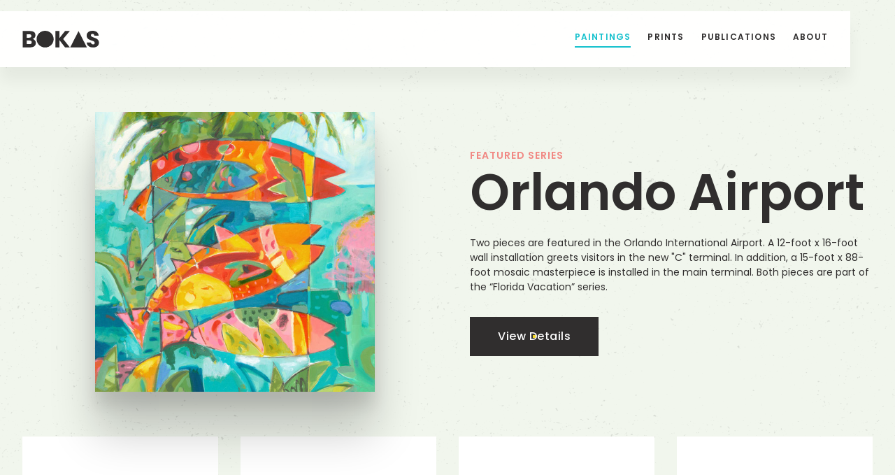

--- FILE ---
content_type: text/html; charset=utf-8
request_url: https://www.victorbokas.com/paintings
body_size: 3430
content:
<!DOCTYPE html><!-- This site was created in Webflow. https://webflow.com --><!-- Last Published: Tue Oct 28 2025 19:52:04 GMT+0000 (Coordinated Universal Time) --><html data-wf-domain="www.victorbokas.com" data-wf-page="5dc7fe1bd6571e026ec348ce" data-wf-site="5ca1286c34e325d98458dbd3"><head><meta charset="utf-8"/><title>Paintings</title><meta content="Paintings" property="og:title"/><meta content="Paintings" property="twitter:title"/><meta content="width=device-width, initial-scale=1" name="viewport"/><meta content="1YvVs5ciGV-BRueAc_dsps-hzkKb1xjs8DJWZAtARo4" name="google-site-verification"/><meta content="Webflow" name="generator"/><link href="https://cdn.prod.website-files.com/5ca1286c34e325d98458dbd3/css/bokas.webflow.shared.becdfd384.css" rel="stylesheet" type="text/css"/><link href="https://fonts.googleapis.com" rel="preconnect"/><link href="https://fonts.gstatic.com" rel="preconnect" crossorigin="anonymous"/><script src="https://ajax.googleapis.com/ajax/libs/webfont/1.6.26/webfont.js" type="text/javascript"></script><script type="text/javascript">WebFont.load({  google: {    families: ["Poppins:100,200,300,regular,500,600,700,800"]  }});</script><script type="text/javascript">!function(o,c){var n=c.documentElement,t=" w-mod-";n.className+=t+"js",("ontouchstart"in o||o.DocumentTouch&&c instanceof DocumentTouch)&&(n.className+=t+"touch")}(window,document);</script><link href="https://cdn.prod.website-files.com/5ca1286c34e325d98458dbd3/5db9b758871cbc2f9dfa4b7f_bokas-favicon%401x.png" rel="shortcut icon" type="image/x-icon"/><link href="https://cdn.prod.website-files.com/5ca1286c34e325d98458dbd3/5db9b75c222e0c564eea327a_bokas-webclip%401x.png" rel="apple-touch-icon"/><script async="" src="https://www.googletagmanager.com/gtag/js?id=G-10D2S9TFS7"></script><script type="text/javascript">window.dataLayer = window.dataLayer || [];function gtag(){dataLayer.push(arguments);}gtag('set', 'developer_id.dZGVlNj', true);gtag('js', new Date());gtag('config', 'G-10D2S9TFS7');</script><meta name="format-detection" content="telephone=no">
<meta name="viewport" content="width=device-width, initial-scale=1.0, maximum-scale=1.0, user-scalable=no" /><script type="text/javascript">window.__WEBFLOW_CURRENCY_SETTINGS = {"currencyCode":"USD","symbol":"$","decimal":".","fractionDigits":2,"group":",","template":"{{wf {\"path\":\"symbol\",\"type\":\"PlainText\"} }} {{wf {\"path\":\"amount\",\"type\":\"CommercePrice\"} }} {{wf {\"path\":\"currencyCode\",\"type\":\"PlainText\"} }}","hideDecimalForWholeNumbers":false};</script></head><body><div class="navbar-top-wrapper"><div class="navbar"><a href="/" class="logo page-transition w-inline-block"><img src="https://cdn.prod.website-files.com/5ca1286c34e325d98458dbd3/5d3f9f65ad57b8df02721196_bokas%402x.svg" alt="" class="logo-static"/><img src="https://cdn.prod.website-files.com/5ca1286c34e325d98458dbd3/5dc1e7896656f7b6e35c6726_bokas.gif" width="109" alt="" class="logo-gif"/></a><div class="nav-wrapper"><a href="/paintings" aria-current="page" class="nav-link page-transition w--current">paintings</a><a href="/prints" class="nav-link page-transition">prints</a><a href="/publications" class="nav-link">publications</a><a href="/about" class="nav-link">about</a></div><a href="#" class="touch-menu w-inline-block"><img src="https://cdn.prod.website-files.com/5ca1286c34e325d98458dbd3/5d5075118e8309b7ee75c287_bars.svg" width="64" height="64" alt=""/></a></div></div><div class="touch-menu-wrapper div-block-15"><a href="/" class="link-block w-inline-block"><div>Home</div></a><a href="/paintings" aria-current="page" class="link-block w-inline-block w--current"><div>Paintings</div></a><a href="/prints" class="link-block w-inline-block"><div>Prints</div></a><a href="/publications" class="link-block w-inline-block"><div>Publications</div></a><a href="/about" class="link-block w-inline-block"><div>About</div></a><a data-w-id="7a404325-67b5-4db6-7e41-80ba84ccac86" href="#" class="close-menu w-inline-block"><div class="icon-menu"></div></a></div><div class="page-grid alt"><div class="collection-list-wrapper w-dyn-list"><div role="list" class="w-dyn-items"><div role="listitem" class="collection-item w-dyn-item"><div class="div-block-10"><a data-w-id="8beba9b6-f056-5bf5-0edf-06ee94dfc97e" style="opacity:0" href="/paintings/orlando-airport" class="feature-outline w-inline-block"></a><a style="background-image:url(&quot;https://cdn.prod.website-files.com/5ca128780620588d8cfc9e7c/5d4b4f959350758640b8e6d6_bokas-airport-3fish.jpg&quot;)" href="/paintings/orlando-airport" class="feature-image w-inline-block"></a><a style="background-image:url(&quot;https://cdn.prod.website-files.com/5ca128780620588d8cfc9e7c/5dac8878508f046ac2fe32a8_bokas-collage-tourist.jpg&quot;)" href="/paintings/orlando-airport" class="secondary-image w-inline-block"></a><a style="background-image:url(&quot;https://cdn.prod.website-files.com/5ca128780620588d8cfc9e7c/5d50743ac90ca76f35cfe338_bokas-airport-photo1.jpg&quot;)" href="/paintings/orlando-airport" class="tertiary-image w-inline-block"></a></div><div class="feature-copy-wrapper"><div class="featured">Featured Series</div><h1 class="display-h1">Orlando Airport</h1><div class="featured-copy">Two pieces are featured in the Orlando International Airport. A 12-foot x 16-foot wall installation greets visitors in the new &quot;C&quot; terminal. In addition, a 15-foot x 88-foot mosaic masterpiece is installed in the main terminal. Both pieces are part of the “Florida Vacation” series.</div><a href="/paintings/orlando-airport" class="button w-inline-block"><div class="button-text">View Details</div><div class="btn-outline"></div></a></div></div></div></div><div class="w-dyn-list"><div role="list" class="collection-list w-dyn-items"><div role="listitem" class="w-dyn-item"><a href="/paintings/dream-on-series" class="painting-category-card w-inline-block"><div style="background-image:url(&quot;https://cdn.prod.website-files.com/5ca128780620588d8cfc9e7c/5dac900806d0773ff3e34bad_bokas-dream-on-4.jpg&quot;)" class="painting-thumbnail"></div><div style="background-image:url(&quot;https://cdn.prod.website-files.com/5ca128780620588d8cfc9e7c/5d4b515f7a917aec5850a95d_bokas-dream-on-1.jpg&quot;)" class="painting-thumbnail _2"></div><div style="background-image:url(&quot;https://cdn.prod.website-files.com/5ca128780620588d8cfc9e7c/5dac8fe3f43e6f5d55e1fb85_bokas-dream-on-2.jpg&quot;)" class="painting-thumbnail _3"></div></a><h4>Dream On</h4></div><div role="listitem" class="w-dyn-item"><a href="/paintings/tropical-vacation" class="painting-category-card w-inline-block"><div style="background-image:url(&quot;https://cdn.prod.website-files.com/5ca128780620588d8cfc9e7c/5d4b528fab470fdc31d97cd1_bokas-day-the-beach-1.jpg&quot;)" class="painting-thumbnail"></div><div style="background-image:url(&quot;https://cdn.prod.website-files.com/5ca128780620588d8cfc9e7c/5d4b57318f3da10031bb3a77_bokas-day-the-beach-2.jpg&quot;)" class="painting-thumbnail _2"></div><div style="background-image:url(&quot;https://cdn.prod.website-files.com/5ca128780620588d8cfc9e7c/5daf4c684d7026af3c77fa85_bokas-day-the-beach-3.jpg&quot;)" class="painting-thumbnail _3"></div></a><h4>Tropical Vacation</h4></div><div role="listitem" class="w-dyn-item"><a href="/paintings/collages" class="painting-category-card w-inline-block"><div style="background-image:url(&quot;https://cdn.prod.website-files.com/5ca128780620588d8cfc9e7c/5dc38054dc6c0c7781f6219d_Splish%20Splash.jpg&quot;)" class="painting-thumbnail"></div><div style="background-image:url(&quot;https://cdn.prod.website-files.com/5ca128780620588d8cfc9e7c/5dac883a508f049e12fe31ad_bokas-collage2.jpg&quot;)" class="painting-thumbnail _2"></div><div style="background-image:url(&quot;https://cdn.prod.website-files.com/5ca128780620588d8cfc9e7c/5dac884865b2d93d1f0e5694_bokas-collage3.jpg&quot;)" class="painting-thumbnail _3"></div></a><h4>Collages</h4></div><div role="listitem" class="w-dyn-item"><a href="/paintings/highway-series" class="painting-category-card w-inline-block"><div style="background-image:url(&quot;https://cdn.prod.website-files.com/5ca128780620588d8cfc9e7c/5dc38226dc6c0cd958f62913_bokas-highway-thunder-road.jpg&quot;)" class="painting-thumbnail"></div><div style="background-image:url(&quot;https://cdn.prod.website-files.com/5ca128780620588d8cfc9e7c/5dc381e1dc6c0c5536f62845_bokas-highway-Homeward-Bound.jpg&quot;)" class="painting-thumbnail _2"></div><div style="background-image:url(&quot;https://cdn.prod.website-files.com/5ca128780620588d8cfc9e7c/5dc381fb6a906d3eb230a92b_bokas-highway-Long-and-Winding-Road.jpg&quot;)" class="painting-thumbnail _3"></div></a><h4>Highway Series</h4></div><div role="listitem" class="w-dyn-item"><a href="/paintings/candy-land-series" class="painting-category-card w-inline-block"><div style="background-image:url(&quot;https://cdn.prod.website-files.com/5ca128780620588d8cfc9e7c/5d4b538aebce4f68e39fc55e_bokas-candyland1.jpg&quot;)" class="painting-thumbnail"></div><div style="background-image:url(&quot;https://cdn.prod.website-files.com/5ca128780620588d8cfc9e7c/5dac7c6b65b2d93cc90e0b52_bokas-candyland-bloom2.jpg&quot;)" class="painting-thumbnail _2"></div><div style="background-image:url(&quot;https://cdn.prod.website-files.com/5ca128780620588d8cfc9e7c/5d4b538a8f3da16cbbbb31e2_bokas-candyland3.jpg&quot;)" class="painting-thumbnail _3"></div></a><h4>Candy Land</h4></div><div role="listitem" class="w-dyn-item"><a href="/paintings/miscellaneous" class="painting-category-card w-inline-block"><div style="background-image:url(&quot;https://cdn.prod.website-files.com/5ca128780620588d8cfc9e7c/5dc380a4dc6c0c7d0af6223b_Mermaid%20and%20Flamingo.jpg&quot;)" class="painting-thumbnail"></div><div style="background-image:url(&quot;https://cdn.prod.website-files.com/5ca128780620588d8cfc9e7c/5daf4c1a4d7026718477f94c_bokas-biff1.jpg&quot;)" class="painting-thumbnail _2"></div><div style="background-image:url(&quot;https://cdn.prod.website-files.com/5ca128780620588d8cfc9e7c/5daf4c3c5103fc3f93e67000_bokas-fetch1.jpg&quot;)" class="painting-thumbnail _3"></div></a><h4>Miscellaneous</h4></div><div role="listitem" class="w-dyn-item"><a href="/paintings/flowers" class="painting-category-card w-inline-block"><div style="background-image:url(&quot;https://cdn.prod.website-files.com/5ca128780620588d8cfc9e7c/5daca38bf43e6f7bb9e279ad_bokas-print-flowers-1.jpg&quot;)" class="painting-thumbnail"></div><div style="background-image:url(&quot;https://cdn.prod.website-files.com/5ca128780620588d8cfc9e7c/5daca3fa65b2d9e8840efc0f_bokas-print-flowers-2.jpg&quot;)" class="painting-thumbnail _2"></div><div style="background-image:url(&quot;https://cdn.prod.website-files.com/5ca128780620588d8cfc9e7c/5daca3ebd26b0a0773d8798a_bokas-print-flowers-3.jpg&quot;)" class="painting-thumbnail _3"></div></a><h4>Flowers</h4></div></div></div></div><div class="footer-wrapper"><div class="page-grid"><div class="footer-content-wrapper"><div class="logo-wrapper"><div class="logo alt"><img src="https://cdn.prod.website-files.com/5ca1286c34e325d98458dbd3/5db9bdf8ce618b7fd4900f1f_bokas%402x.png" alt="" class="image-5"/></div></div><div class="footer-info"><div class="footer-content"><div class="icon-footer"></div><div>407-247-0674</div></div><a href="mailto:victorbokas@bellsouth.net?subject=Bokas%20Art" class="footer-content w-inline-block"><div class="icon-footer"></div><div>Email</div></a><a href="https://www.instagram.com/victorbokas_art/" target="_blank" class="footer-content w-inline-block"><div class="icon-footer social"></div><div>Instagram</div></a><a href="https://www.facebook.com/victor.bokas" target="_blank" class="footer-content w-inline-block"><div class="icon-footer social"></div><div>Facebook</div></a></div></div><div class="copyright-wrapper"><div class="footer-copy">©2019 All rights reserved</div><div><div class="footer-copy-copy">Made with ♥︎ by </div><a href="http://poulos.co" target="_blank" class="footer-link">Poulos Collective</a></div></div></div><div class="sliver"></div></div><script src="https://d3e54v103j8qbb.cloudfront.net/js/jquery-3.5.1.min.dc5e7f18c8.js?site=5ca1286c34e325d98458dbd3" type="text/javascript" integrity="sha256-9/aliU8dGd2tb6OSsuzixeV4y/faTqgFtohetphbbj0=" crossorigin="anonymous"></script><script src="https://cdn.prod.website-files.com/5ca1286c34e325d98458dbd3/js/webflow.schunk.1a807f015b216e46.js" type="text/javascript"></script><script src="https://cdn.prod.website-files.com/5ca1286c34e325d98458dbd3/js/webflow.schunk.2cc090b7c782fd2c.js" type="text/javascript"></script><script src="https://cdn.prod.website-files.com/5ca1286c34e325d98458dbd3/js/webflow.702d13d7.87abd2bb33aed51b.js" type="text/javascript"></script></body></html>

--- FILE ---
content_type: text/css
request_url: https://cdn.prod.website-files.com/5ca1286c34e325d98458dbd3/css/bokas.webflow.shared.becdfd384.css
body_size: 16220
content:
html {
  -webkit-text-size-adjust: 100%;
  -ms-text-size-adjust: 100%;
  font-family: sans-serif;
}

body {
  margin: 0;
}

article, aside, details, figcaption, figure, footer, header, hgroup, main, menu, nav, section, summary {
  display: block;
}

audio, canvas, progress, video {
  vertical-align: baseline;
  display: inline-block;
}

audio:not([controls]) {
  height: 0;
  display: none;
}

[hidden], template {
  display: none;
}

a {
  background-color: #0000;
}

a:active, a:hover {
  outline: 0;
}

abbr[title] {
  border-bottom: 1px dotted;
}

b, strong {
  font-weight: bold;
}

dfn {
  font-style: italic;
}

h1 {
  margin: .67em 0;
  font-size: 2em;
}

mark {
  color: #000;
  background: #ff0;
}

small {
  font-size: 80%;
}

sub, sup {
  vertical-align: baseline;
  font-size: 75%;
  line-height: 0;
  position: relative;
}

sup {
  top: -.5em;
}

sub {
  bottom: -.25em;
}

img {
  border: 0;
}

svg:not(:root) {
  overflow: hidden;
}

hr {
  box-sizing: content-box;
  height: 0;
}

pre {
  overflow: auto;
}

code, kbd, pre, samp {
  font-family: monospace;
  font-size: 1em;
}

button, input, optgroup, select, textarea {
  color: inherit;
  font: inherit;
  margin: 0;
}

button {
  overflow: visible;
}

button, select {
  text-transform: none;
}

button, html input[type="button"], input[type="reset"] {
  -webkit-appearance: button;
  cursor: pointer;
}

button[disabled], html input[disabled] {
  cursor: default;
}

button::-moz-focus-inner, input::-moz-focus-inner {
  border: 0;
  padding: 0;
}

input {
  line-height: normal;
}

input[type="checkbox"], input[type="radio"] {
  box-sizing: border-box;
  padding: 0;
}

input[type="number"]::-webkit-inner-spin-button, input[type="number"]::-webkit-outer-spin-button {
  height: auto;
}

input[type="search"] {
  -webkit-appearance: none;
}

input[type="search"]::-webkit-search-cancel-button, input[type="search"]::-webkit-search-decoration {
  -webkit-appearance: none;
}

legend {
  border: 0;
  padding: 0;
}

textarea {
  overflow: auto;
}

optgroup {
  font-weight: bold;
}

table {
  border-collapse: collapse;
  border-spacing: 0;
}

td, th {
  padding: 0;
}

@font-face {
  font-family: webflow-icons;
  src: url("[data-uri]") format("truetype");
  font-weight: normal;
  font-style: normal;
}

[class^="w-icon-"], [class*=" w-icon-"] {
  speak: none;
  font-variant: normal;
  text-transform: none;
  -webkit-font-smoothing: antialiased;
  -moz-osx-font-smoothing: grayscale;
  font-style: normal;
  font-weight: normal;
  line-height: 1;
  font-family: webflow-icons !important;
}

.w-icon-slider-right:before {
  content: "";
}

.w-icon-slider-left:before {
  content: "";
}

.w-icon-nav-menu:before {
  content: "";
}

.w-icon-arrow-down:before, .w-icon-dropdown-toggle:before {
  content: "";
}

.w-icon-file-upload-remove:before {
  content: "";
}

.w-icon-file-upload-icon:before {
  content: "";
}

* {
  box-sizing: border-box;
}

html {
  height: 100%;
}

body {
  color: #333;
  background-color: #fff;
  min-height: 100%;
  margin: 0;
  font-family: Arial, sans-serif;
  font-size: 14px;
  line-height: 20px;
}

img {
  vertical-align: middle;
  max-width: 100%;
  display: inline-block;
}

html.w-mod-touch * {
  background-attachment: scroll !important;
}

.w-block {
  display: block;
}

.w-inline-block {
  max-width: 100%;
  display: inline-block;
}

.w-clearfix:before, .w-clearfix:after {
  content: " ";
  grid-area: 1 / 1 / 2 / 2;
  display: table;
}

.w-clearfix:after {
  clear: both;
}

.w-hidden {
  display: none;
}

.w-button {
  color: #fff;
  line-height: inherit;
  cursor: pointer;
  background-color: #3898ec;
  border: 0;
  border-radius: 0;
  padding: 9px 15px;
  text-decoration: none;
  display: inline-block;
}

input.w-button {
  -webkit-appearance: button;
}

html[data-w-dynpage] [data-w-cloak] {
  color: #0000 !important;
}

.w-code-block {
  margin: unset;
}

pre.w-code-block code {
  all: inherit;
}

.w-optimization {
  display: contents;
}

.w-webflow-badge, .w-webflow-badge > img {
  box-sizing: unset;
  width: unset;
  height: unset;
  max-height: unset;
  max-width: unset;
  min-height: unset;
  min-width: unset;
  margin: unset;
  padding: unset;
  float: unset;
  clear: unset;
  border: unset;
  border-radius: unset;
  background: unset;
  background-image: unset;
  background-position: unset;
  background-size: unset;
  background-repeat: unset;
  background-origin: unset;
  background-clip: unset;
  background-attachment: unset;
  background-color: unset;
  box-shadow: unset;
  transform: unset;
  direction: unset;
  font-family: unset;
  font-weight: unset;
  color: unset;
  font-size: unset;
  line-height: unset;
  font-style: unset;
  font-variant: unset;
  text-align: unset;
  letter-spacing: unset;
  -webkit-text-decoration: unset;
  text-decoration: unset;
  text-indent: unset;
  text-transform: unset;
  list-style-type: unset;
  text-shadow: unset;
  vertical-align: unset;
  cursor: unset;
  white-space: unset;
  word-break: unset;
  word-spacing: unset;
  word-wrap: unset;
  transition: unset;
}

.w-webflow-badge {
  white-space: nowrap;
  cursor: pointer;
  box-shadow: 0 0 0 1px #0000001a, 0 1px 3px #0000001a;
  visibility: visible !important;
  opacity: 1 !important;
  z-index: 2147483647 !important;
  color: #aaadb0 !important;
  overflow: unset !important;
  background-color: #fff !important;
  border-radius: 3px !important;
  width: auto !important;
  height: auto !important;
  margin: 0 !important;
  padding: 6px !important;
  font-size: 12px !important;
  line-height: 14px !important;
  text-decoration: none !important;
  display: inline-block !important;
  position: fixed !important;
  inset: auto 12px 12px auto !important;
  transform: none !important;
}

.w-webflow-badge > img {
  position: unset;
  visibility: unset !important;
  opacity: 1 !important;
  vertical-align: middle !important;
  display: inline-block !important;
}

h1, h2, h3, h4, h5, h6 {
  margin-bottom: 10px;
  font-weight: bold;
}

h1 {
  margin-top: 20px;
  font-size: 38px;
  line-height: 44px;
}

h2 {
  margin-top: 20px;
  font-size: 32px;
  line-height: 36px;
}

h3 {
  margin-top: 20px;
  font-size: 24px;
  line-height: 30px;
}

h4 {
  margin-top: 10px;
  font-size: 18px;
  line-height: 24px;
}

h5 {
  margin-top: 10px;
  font-size: 14px;
  line-height: 20px;
}

h6 {
  margin-top: 10px;
  font-size: 12px;
  line-height: 18px;
}

p {
  margin-top: 0;
  margin-bottom: 10px;
}

blockquote {
  border-left: 5px solid #e2e2e2;
  margin: 0 0 10px;
  padding: 10px 20px;
  font-size: 18px;
  line-height: 22px;
}

figure {
  margin: 0 0 10px;
}

figcaption {
  text-align: center;
  margin-top: 5px;
}

ul, ol {
  margin-top: 0;
  margin-bottom: 10px;
  padding-left: 40px;
}

.w-list-unstyled {
  padding-left: 0;
  list-style: none;
}

.w-embed:before, .w-embed:after {
  content: " ";
  grid-area: 1 / 1 / 2 / 2;
  display: table;
}

.w-embed:after {
  clear: both;
}

.w-video {
  width: 100%;
  padding: 0;
  position: relative;
}

.w-video iframe, .w-video object, .w-video embed {
  border: none;
  width: 100%;
  height: 100%;
  position: absolute;
  top: 0;
  left: 0;
}

fieldset {
  border: 0;
  margin: 0;
  padding: 0;
}

button, [type="button"], [type="reset"] {
  cursor: pointer;
  -webkit-appearance: button;
  border: 0;
}

.w-form {
  margin: 0 0 15px;
}

.w-form-done {
  text-align: center;
  background-color: #ddd;
  padding: 20px;
  display: none;
}

.w-form-fail {
  background-color: #ffdede;
  margin-top: 10px;
  padding: 10px;
  display: none;
}

label {
  margin-bottom: 5px;
  font-weight: bold;
  display: block;
}

.w-input, .w-select {
  color: #333;
  vertical-align: middle;
  background-color: #fff;
  border: 1px solid #ccc;
  width: 100%;
  height: 38px;
  margin-bottom: 10px;
  padding: 8px 12px;
  font-size: 14px;
  line-height: 1.42857;
  display: block;
}

.w-input::placeholder, .w-select::placeholder {
  color: #999;
}

.w-input:focus, .w-select:focus {
  border-color: #3898ec;
  outline: 0;
}

.w-input[disabled], .w-select[disabled], .w-input[readonly], .w-select[readonly], fieldset[disabled] .w-input, fieldset[disabled] .w-select {
  cursor: not-allowed;
}

.w-input[disabled]:not(.w-input-disabled), .w-select[disabled]:not(.w-input-disabled), .w-input[readonly], .w-select[readonly], fieldset[disabled]:not(.w-input-disabled) .w-input, fieldset[disabled]:not(.w-input-disabled) .w-select {
  background-color: #eee;
}

textarea.w-input, textarea.w-select {
  height: auto;
}

.w-select {
  background-color: #f3f3f3;
}

.w-select[multiple] {
  height: auto;
}

.w-form-label {
  cursor: pointer;
  margin-bottom: 0;
  font-weight: normal;
  display: inline-block;
}

.w-radio {
  margin-bottom: 5px;
  padding-left: 20px;
  display: block;
}

.w-radio:before, .w-radio:after {
  content: " ";
  grid-area: 1 / 1 / 2 / 2;
  display: table;
}

.w-radio:after {
  clear: both;
}

.w-radio-input {
  float: left;
  margin: 3px 0 0 -20px;
  line-height: normal;
}

.w-file-upload {
  margin-bottom: 10px;
  display: block;
}

.w-file-upload-input {
  opacity: 0;
  z-index: -100;
  width: .1px;
  height: .1px;
  position: absolute;
  overflow: hidden;
}

.w-file-upload-default, .w-file-upload-uploading, .w-file-upload-success {
  color: #333;
  display: inline-block;
}

.w-file-upload-error {
  margin-top: 10px;
  display: block;
}

.w-file-upload-default.w-hidden, .w-file-upload-uploading.w-hidden, .w-file-upload-error.w-hidden, .w-file-upload-success.w-hidden {
  display: none;
}

.w-file-upload-uploading-btn {
  cursor: pointer;
  background-color: #fafafa;
  border: 1px solid #ccc;
  margin: 0;
  padding: 8px 12px;
  font-size: 14px;
  font-weight: normal;
  display: flex;
}

.w-file-upload-file {
  background-color: #fafafa;
  border: 1px solid #ccc;
  flex-grow: 1;
  justify-content: space-between;
  margin: 0;
  padding: 8px 9px 8px 11px;
  display: flex;
}

.w-file-upload-file-name {
  font-size: 14px;
  font-weight: normal;
  display: block;
}

.w-file-remove-link {
  cursor: pointer;
  width: auto;
  height: auto;
  margin-top: 3px;
  margin-left: 10px;
  padding: 3px;
  display: block;
}

.w-icon-file-upload-remove {
  margin: auto;
  font-size: 10px;
}

.w-file-upload-error-msg {
  color: #ea384c;
  padding: 2px 0;
  display: inline-block;
}

.w-file-upload-info {
  padding: 0 12px;
  line-height: 38px;
  display: inline-block;
}

.w-file-upload-label {
  cursor: pointer;
  background-color: #fafafa;
  border: 1px solid #ccc;
  margin: 0;
  padding: 8px 12px;
  font-size: 14px;
  font-weight: normal;
  display: inline-block;
}

.w-icon-file-upload-icon, .w-icon-file-upload-uploading {
  width: 20px;
  margin-right: 8px;
  display: inline-block;
}

.w-icon-file-upload-uploading {
  height: 20px;
}

.w-container {
  max-width: 940px;
  margin-left: auto;
  margin-right: auto;
}

.w-container:before, .w-container:after {
  content: " ";
  grid-area: 1 / 1 / 2 / 2;
  display: table;
}

.w-container:after {
  clear: both;
}

.w-container .w-row {
  margin-left: -10px;
  margin-right: -10px;
}

.w-row:before, .w-row:after {
  content: " ";
  grid-area: 1 / 1 / 2 / 2;
  display: table;
}

.w-row:after {
  clear: both;
}

.w-row .w-row {
  margin-left: 0;
  margin-right: 0;
}

.w-col {
  float: left;
  width: 100%;
  min-height: 1px;
  padding-left: 10px;
  padding-right: 10px;
  position: relative;
}

.w-col .w-col {
  padding-left: 0;
  padding-right: 0;
}

.w-col-1 {
  width: 8.33333%;
}

.w-col-2 {
  width: 16.6667%;
}

.w-col-3 {
  width: 25%;
}

.w-col-4 {
  width: 33.3333%;
}

.w-col-5 {
  width: 41.6667%;
}

.w-col-6 {
  width: 50%;
}

.w-col-7 {
  width: 58.3333%;
}

.w-col-8 {
  width: 66.6667%;
}

.w-col-9 {
  width: 75%;
}

.w-col-10 {
  width: 83.3333%;
}

.w-col-11 {
  width: 91.6667%;
}

.w-col-12 {
  width: 100%;
}

.w-hidden-main {
  display: none !important;
}

@media screen and (max-width: 991px) {
  .w-container {
    max-width: 728px;
  }

  .w-hidden-main {
    display: inherit !important;
  }

  .w-hidden-medium {
    display: none !important;
  }

  .w-col-medium-1 {
    width: 8.33333%;
  }

  .w-col-medium-2 {
    width: 16.6667%;
  }

  .w-col-medium-3 {
    width: 25%;
  }

  .w-col-medium-4 {
    width: 33.3333%;
  }

  .w-col-medium-5 {
    width: 41.6667%;
  }

  .w-col-medium-6 {
    width: 50%;
  }

  .w-col-medium-7 {
    width: 58.3333%;
  }

  .w-col-medium-8 {
    width: 66.6667%;
  }

  .w-col-medium-9 {
    width: 75%;
  }

  .w-col-medium-10 {
    width: 83.3333%;
  }

  .w-col-medium-11 {
    width: 91.6667%;
  }

  .w-col-medium-12 {
    width: 100%;
  }

  .w-col-stack {
    width: 100%;
    left: auto;
    right: auto;
  }
}

@media screen and (max-width: 767px) {
  .w-hidden-main, .w-hidden-medium {
    display: inherit !important;
  }

  .w-hidden-small {
    display: none !important;
  }

  .w-row, .w-container .w-row {
    margin-left: 0;
    margin-right: 0;
  }

  .w-col {
    width: 100%;
    left: auto;
    right: auto;
  }

  .w-col-small-1 {
    width: 8.33333%;
  }

  .w-col-small-2 {
    width: 16.6667%;
  }

  .w-col-small-3 {
    width: 25%;
  }

  .w-col-small-4 {
    width: 33.3333%;
  }

  .w-col-small-5 {
    width: 41.6667%;
  }

  .w-col-small-6 {
    width: 50%;
  }

  .w-col-small-7 {
    width: 58.3333%;
  }

  .w-col-small-8 {
    width: 66.6667%;
  }

  .w-col-small-9 {
    width: 75%;
  }

  .w-col-small-10 {
    width: 83.3333%;
  }

  .w-col-small-11 {
    width: 91.6667%;
  }

  .w-col-small-12 {
    width: 100%;
  }
}

@media screen and (max-width: 479px) {
  .w-container {
    max-width: none;
  }

  .w-hidden-main, .w-hidden-medium, .w-hidden-small {
    display: inherit !important;
  }

  .w-hidden-tiny {
    display: none !important;
  }

  .w-col {
    width: 100%;
  }

  .w-col-tiny-1 {
    width: 8.33333%;
  }

  .w-col-tiny-2 {
    width: 16.6667%;
  }

  .w-col-tiny-3 {
    width: 25%;
  }

  .w-col-tiny-4 {
    width: 33.3333%;
  }

  .w-col-tiny-5 {
    width: 41.6667%;
  }

  .w-col-tiny-6 {
    width: 50%;
  }

  .w-col-tiny-7 {
    width: 58.3333%;
  }

  .w-col-tiny-8 {
    width: 66.6667%;
  }

  .w-col-tiny-9 {
    width: 75%;
  }

  .w-col-tiny-10 {
    width: 83.3333%;
  }

  .w-col-tiny-11 {
    width: 91.6667%;
  }

  .w-col-tiny-12 {
    width: 100%;
  }
}

.w-widget {
  position: relative;
}

.w-widget-map {
  width: 100%;
  height: 400px;
}

.w-widget-map label {
  width: auto;
  display: inline;
}

.w-widget-map img {
  max-width: inherit;
}

.w-widget-map .gm-style-iw {
  text-align: center;
}

.w-widget-map .gm-style-iw > button {
  display: none !important;
}

.w-widget-twitter {
  overflow: hidden;
}

.w-widget-twitter-count-shim {
  vertical-align: top;
  text-align: center;
  background: #fff;
  border: 1px solid #758696;
  border-radius: 3px;
  width: 28px;
  height: 20px;
  display: inline-block;
  position: relative;
}

.w-widget-twitter-count-shim * {
  pointer-events: none;
  -webkit-user-select: none;
  user-select: none;
}

.w-widget-twitter-count-shim .w-widget-twitter-count-inner {
  text-align: center;
  color: #999;
  font-family: serif;
  font-size: 15px;
  line-height: 12px;
  position: relative;
}

.w-widget-twitter-count-shim .w-widget-twitter-count-clear {
  display: block;
  position: relative;
}

.w-widget-twitter-count-shim.w--large {
  width: 36px;
  height: 28px;
}

.w-widget-twitter-count-shim.w--large .w-widget-twitter-count-inner {
  font-size: 18px;
  line-height: 18px;
}

.w-widget-twitter-count-shim:not(.w--vertical) {
  margin-left: 5px;
  margin-right: 8px;
}

.w-widget-twitter-count-shim:not(.w--vertical).w--large {
  margin-left: 6px;
}

.w-widget-twitter-count-shim:not(.w--vertical):before, .w-widget-twitter-count-shim:not(.w--vertical):after {
  content: " ";
  pointer-events: none;
  border: solid #0000;
  width: 0;
  height: 0;
  position: absolute;
  top: 50%;
  left: 0;
}

.w-widget-twitter-count-shim:not(.w--vertical):before {
  border-width: 4px;
  border-color: #75869600 #5d6c7b #75869600 #75869600;
  margin-top: -4px;
  margin-left: -9px;
}

.w-widget-twitter-count-shim:not(.w--vertical).w--large:before {
  border-width: 5px;
  margin-top: -5px;
  margin-left: -10px;
}

.w-widget-twitter-count-shim:not(.w--vertical):after {
  border-width: 4px;
  border-color: #fff0 #fff #fff0 #fff0;
  margin-top: -4px;
  margin-left: -8px;
}

.w-widget-twitter-count-shim:not(.w--vertical).w--large:after {
  border-width: 5px;
  margin-top: -5px;
  margin-left: -9px;
}

.w-widget-twitter-count-shim.w--vertical {
  width: 61px;
  height: 33px;
  margin-bottom: 8px;
}

.w-widget-twitter-count-shim.w--vertical:before, .w-widget-twitter-count-shim.w--vertical:after {
  content: " ";
  pointer-events: none;
  border: solid #0000;
  width: 0;
  height: 0;
  position: absolute;
  top: 100%;
  left: 50%;
}

.w-widget-twitter-count-shim.w--vertical:before {
  border-width: 5px;
  border-color: #5d6c7b #75869600 #75869600;
  margin-left: -5px;
}

.w-widget-twitter-count-shim.w--vertical:after {
  border-width: 4px;
  border-color: #fff #fff0 #fff0;
  margin-left: -4px;
}

.w-widget-twitter-count-shim.w--vertical .w-widget-twitter-count-inner {
  font-size: 18px;
  line-height: 22px;
}

.w-widget-twitter-count-shim.w--vertical.w--large {
  width: 76px;
}

.w-background-video {
  color: #fff;
  height: 500px;
  position: relative;
  overflow: hidden;
}

.w-background-video > video {
  object-fit: cover;
  z-index: -100;
  background-position: 50%;
  background-size: cover;
  width: 100%;
  height: 100%;
  margin: auto;
  position: absolute;
  inset: -100%;
}

.w-background-video > video::-webkit-media-controls-start-playback-button {
  -webkit-appearance: none;
  display: none !important;
}

.w-background-video--control {
  background-color: #0000;
  padding: 0;
  position: absolute;
  bottom: 1em;
  right: 1em;
}

.w-background-video--control > [hidden] {
  display: none !important;
}

.w-slider {
  text-align: center;
  clear: both;
  -webkit-tap-highlight-color: #0000;
  tap-highlight-color: #0000;
  background: #ddd;
  height: 300px;
  position: relative;
}

.w-slider-mask {
  z-index: 1;
  white-space: nowrap;
  height: 100%;
  display: block;
  position: relative;
  left: 0;
  right: 0;
  overflow: hidden;
}

.w-slide {
  vertical-align: top;
  white-space: normal;
  text-align: left;
  width: 100%;
  height: 100%;
  display: inline-block;
  position: relative;
}

.w-slider-nav {
  z-index: 2;
  text-align: center;
  -webkit-tap-highlight-color: #0000;
  tap-highlight-color: #0000;
  height: 40px;
  margin: auto;
  padding-top: 10px;
  position: absolute;
  inset: auto 0 0;
}

.w-slider-nav.w-round > div {
  border-radius: 100%;
}

.w-slider-nav.w-num > div {
  font-size: inherit;
  line-height: inherit;
  width: auto;
  height: auto;
  padding: .2em .5em;
}

.w-slider-nav.w-shadow > div {
  box-shadow: 0 0 3px #3336;
}

.w-slider-nav-invert {
  color: #fff;
}

.w-slider-nav-invert > div {
  background-color: #2226;
}

.w-slider-nav-invert > div.w-active {
  background-color: #222;
}

.w-slider-dot {
  cursor: pointer;
  background-color: #fff6;
  width: 1em;
  height: 1em;
  margin: 0 3px .5em;
  transition: background-color .1s, color .1s;
  display: inline-block;
  position: relative;
}

.w-slider-dot.w-active {
  background-color: #fff;
}

.w-slider-dot:focus {
  outline: none;
  box-shadow: 0 0 0 2px #fff;
}

.w-slider-dot:focus.w-active {
  box-shadow: none;
}

.w-slider-arrow-left, .w-slider-arrow-right {
  cursor: pointer;
  color: #fff;
  -webkit-tap-highlight-color: #0000;
  tap-highlight-color: #0000;
  -webkit-user-select: none;
  user-select: none;
  width: 80px;
  margin: auto;
  font-size: 40px;
  position: absolute;
  inset: 0;
  overflow: hidden;
}

.w-slider-arrow-left [class^="w-icon-"], .w-slider-arrow-right [class^="w-icon-"], .w-slider-arrow-left [class*=" w-icon-"], .w-slider-arrow-right [class*=" w-icon-"] {
  position: absolute;
}

.w-slider-arrow-left:focus, .w-slider-arrow-right:focus {
  outline: 0;
}

.w-slider-arrow-left {
  z-index: 3;
  right: auto;
}

.w-slider-arrow-right {
  z-index: 4;
  left: auto;
}

.w-icon-slider-left, .w-icon-slider-right {
  width: 1em;
  height: 1em;
  margin: auto;
  inset: 0;
}

.w-slider-aria-label {
  clip: rect(0 0 0 0);
  border: 0;
  width: 1px;
  height: 1px;
  margin: -1px;
  padding: 0;
  position: absolute;
  overflow: hidden;
}

.w-slider-force-show {
  display: block !important;
}

.w-dropdown {
  text-align: left;
  z-index: 900;
  margin-left: auto;
  margin-right: auto;
  display: inline-block;
  position: relative;
}

.w-dropdown-btn, .w-dropdown-toggle, .w-dropdown-link {
  vertical-align: top;
  color: #222;
  text-align: left;
  white-space: nowrap;
  margin-left: auto;
  margin-right: auto;
  padding: 20px;
  text-decoration: none;
  position: relative;
}

.w-dropdown-toggle {
  -webkit-user-select: none;
  user-select: none;
  cursor: pointer;
  padding-right: 40px;
  display: inline-block;
}

.w-dropdown-toggle:focus {
  outline: 0;
}

.w-icon-dropdown-toggle {
  width: 1em;
  height: 1em;
  margin: auto 20px auto auto;
  position: absolute;
  top: 0;
  bottom: 0;
  right: 0;
}

.w-dropdown-list {
  background: #ddd;
  min-width: 100%;
  display: none;
  position: absolute;
}

.w-dropdown-list.w--open {
  display: block;
}

.w-dropdown-link {
  color: #222;
  padding: 10px 20px;
  display: block;
}

.w-dropdown-link.w--current {
  color: #0082f3;
}

.w-dropdown-link:focus {
  outline: 0;
}

@media screen and (max-width: 767px) {
  .w-nav-brand {
    padding-left: 10px;
  }
}

.w-lightbox-backdrop {
  cursor: auto;
  letter-spacing: normal;
  text-indent: 0;
  text-shadow: none;
  text-transform: none;
  visibility: visible;
  white-space: normal;
  word-break: normal;
  word-spacing: normal;
  word-wrap: normal;
  color: #fff;
  text-align: center;
  z-index: 2000;
  opacity: 0;
  -webkit-user-select: none;
  -moz-user-select: none;
  -webkit-tap-highlight-color: transparent;
  background: #000000e6;
  outline: 0;
  font-family: Helvetica Neue, Helvetica, Ubuntu, Segoe UI, Verdana, sans-serif;
  font-size: 17px;
  font-style: normal;
  font-weight: 300;
  line-height: 1.2;
  list-style: disc;
  position: fixed;
  inset: 0;
  -webkit-transform: translate(0);
}

.w-lightbox-backdrop, .w-lightbox-container {
  -webkit-overflow-scrolling: touch;
  height: 100%;
  overflow: auto;
}

.w-lightbox-content {
  height: 100vh;
  position: relative;
  overflow: hidden;
}

.w-lightbox-view {
  opacity: 0;
  width: 100vw;
  height: 100vh;
  position: absolute;
}

.w-lightbox-view:before {
  content: "";
  height: 100vh;
}

.w-lightbox-group, .w-lightbox-group .w-lightbox-view, .w-lightbox-group .w-lightbox-view:before {
  height: 86vh;
}

.w-lightbox-frame, .w-lightbox-view:before {
  vertical-align: middle;
  display: inline-block;
}

.w-lightbox-figure {
  margin: 0;
  position: relative;
}

.w-lightbox-group .w-lightbox-figure {
  cursor: pointer;
}

.w-lightbox-img {
  width: auto;
  max-width: none;
  height: auto;
}

.w-lightbox-image {
  float: none;
  max-width: 100vw;
  max-height: 100vh;
  display: block;
}

.w-lightbox-group .w-lightbox-image {
  max-height: 86vh;
}

.w-lightbox-caption {
  text-align: left;
  text-overflow: ellipsis;
  white-space: nowrap;
  background: #0006;
  padding: .5em 1em;
  position: absolute;
  bottom: 0;
  left: 0;
  right: 0;
  overflow: hidden;
}

.w-lightbox-embed {
  width: 100%;
  height: 100%;
  position: absolute;
  inset: 0;
}

.w-lightbox-control {
  cursor: pointer;
  background-position: center;
  background-repeat: no-repeat;
  background-size: 24px;
  width: 4em;
  transition: all .3s;
  position: absolute;
  top: 0;
}

.w-lightbox-left {
  background-image: url("[data-uri]");
  display: none;
  bottom: 0;
  left: 0;
}

.w-lightbox-right {
  background-image: url("[data-uri]");
  display: none;
  bottom: 0;
  right: 0;
}

.w-lightbox-close {
  background-image: url("[data-uri]");
  background-size: 18px;
  height: 2.6em;
  right: 0;
}

.w-lightbox-strip {
  white-space: nowrap;
  padding: 0 1vh;
  line-height: 0;
  position: absolute;
  bottom: 0;
  left: 0;
  right: 0;
  overflow: auto hidden;
}

.w-lightbox-item {
  box-sizing: content-box;
  cursor: pointer;
  width: 10vh;
  padding: 2vh 1vh;
  display: inline-block;
  -webkit-transform: translate3d(0, 0, 0);
}

.w-lightbox-active {
  opacity: .3;
}

.w-lightbox-thumbnail {
  background: #222;
  height: 10vh;
  position: relative;
  overflow: hidden;
}

.w-lightbox-thumbnail-image {
  position: absolute;
  top: 0;
  left: 0;
}

.w-lightbox-thumbnail .w-lightbox-tall {
  width: 100%;
  top: 50%;
  transform: translate(0, -50%);
}

.w-lightbox-thumbnail .w-lightbox-wide {
  height: 100%;
  left: 50%;
  transform: translate(-50%);
}

.w-lightbox-spinner {
  box-sizing: border-box;
  border: 5px solid #0006;
  border-radius: 50%;
  width: 40px;
  height: 40px;
  margin-top: -20px;
  margin-left: -20px;
  animation: .8s linear infinite spin;
  position: absolute;
  top: 50%;
  left: 50%;
}

.w-lightbox-spinner:after {
  content: "";
  border: 3px solid #0000;
  border-bottom-color: #fff;
  border-radius: 50%;
  position: absolute;
  inset: -4px;
}

.w-lightbox-hide {
  display: none;
}

.w-lightbox-noscroll {
  overflow: hidden;
}

@media (min-width: 768px) {
  .w-lightbox-content {
    height: 96vh;
    margin-top: 2vh;
  }

  .w-lightbox-view, .w-lightbox-view:before {
    height: 96vh;
  }

  .w-lightbox-group, .w-lightbox-group .w-lightbox-view, .w-lightbox-group .w-lightbox-view:before {
    height: 84vh;
  }

  .w-lightbox-image {
    max-width: 96vw;
    max-height: 96vh;
  }

  .w-lightbox-group .w-lightbox-image {
    max-width: 82.3vw;
    max-height: 84vh;
  }

  .w-lightbox-left, .w-lightbox-right {
    opacity: .5;
    display: block;
  }

  .w-lightbox-close {
    opacity: .8;
  }

  .w-lightbox-control:hover {
    opacity: 1;
  }
}

.w-lightbox-inactive, .w-lightbox-inactive:hover {
  opacity: 0;
}

.w-richtext:before, .w-richtext:after {
  content: " ";
  grid-area: 1 / 1 / 2 / 2;
  display: table;
}

.w-richtext:after {
  clear: both;
}

.w-richtext[contenteditable="true"]:before, .w-richtext[contenteditable="true"]:after {
  white-space: initial;
}

.w-richtext ol, .w-richtext ul {
  overflow: hidden;
}

.w-richtext .w-richtext-figure-selected.w-richtext-figure-type-video div:after, .w-richtext .w-richtext-figure-selected[data-rt-type="video"] div:after, .w-richtext .w-richtext-figure-selected.w-richtext-figure-type-image div, .w-richtext .w-richtext-figure-selected[data-rt-type="image"] div {
  outline: 2px solid #2895f7;
}

.w-richtext figure.w-richtext-figure-type-video > div:after, .w-richtext figure[data-rt-type="video"] > div:after {
  content: "";
  display: none;
  position: absolute;
  inset: 0;
}

.w-richtext figure {
  max-width: 60%;
  position: relative;
}

.w-richtext figure > div:before {
  cursor: default !important;
}

.w-richtext figure img {
  width: 100%;
}

.w-richtext figure figcaption.w-richtext-figcaption-placeholder {
  opacity: .6;
}

.w-richtext figure div {
  color: #0000;
  font-size: 0;
}

.w-richtext figure.w-richtext-figure-type-image, .w-richtext figure[data-rt-type="image"] {
  display: table;
}

.w-richtext figure.w-richtext-figure-type-image > div, .w-richtext figure[data-rt-type="image"] > div {
  display: inline-block;
}

.w-richtext figure.w-richtext-figure-type-image > figcaption, .w-richtext figure[data-rt-type="image"] > figcaption {
  caption-side: bottom;
  display: table-caption;
}

.w-richtext figure.w-richtext-figure-type-video, .w-richtext figure[data-rt-type="video"] {
  width: 60%;
  height: 0;
}

.w-richtext figure.w-richtext-figure-type-video iframe, .w-richtext figure[data-rt-type="video"] iframe {
  width: 100%;
  height: 100%;
  position: absolute;
  top: 0;
  left: 0;
}

.w-richtext figure.w-richtext-figure-type-video > div, .w-richtext figure[data-rt-type="video"] > div {
  width: 100%;
}

.w-richtext figure.w-richtext-align-center {
  clear: both;
  margin-left: auto;
  margin-right: auto;
}

.w-richtext figure.w-richtext-align-center.w-richtext-figure-type-image > div, .w-richtext figure.w-richtext-align-center[data-rt-type="image"] > div {
  max-width: 100%;
}

.w-richtext figure.w-richtext-align-normal {
  clear: both;
}

.w-richtext figure.w-richtext-align-fullwidth {
  text-align: center;
  clear: both;
  width: 100%;
  max-width: 100%;
  margin-left: auto;
  margin-right: auto;
  display: block;
}

.w-richtext figure.w-richtext-align-fullwidth > div {
  padding-bottom: inherit;
  display: inline-block;
}

.w-richtext figure.w-richtext-align-fullwidth > figcaption {
  display: block;
}

.w-richtext figure.w-richtext-align-floatleft {
  float: left;
  clear: none;
  margin-right: 15px;
}

.w-richtext figure.w-richtext-align-floatright {
  float: right;
  clear: none;
  margin-left: 15px;
}

.w-nav {
  z-index: 1000;
  background: #ddd;
  position: relative;
}

.w-nav:before, .w-nav:after {
  content: " ";
  grid-area: 1 / 1 / 2 / 2;
  display: table;
}

.w-nav:after {
  clear: both;
}

.w-nav-brand {
  float: left;
  color: #333;
  text-decoration: none;
  position: relative;
}

.w-nav-link {
  vertical-align: top;
  color: #222;
  text-align: left;
  margin-left: auto;
  margin-right: auto;
  padding: 20px;
  text-decoration: none;
  display: inline-block;
  position: relative;
}

.w-nav-link.w--current {
  color: #0082f3;
}

.w-nav-menu {
  float: right;
  position: relative;
}

[data-nav-menu-open] {
  text-align: center;
  background: #c8c8c8;
  min-width: 200px;
  position: absolute;
  top: 100%;
  left: 0;
  right: 0;
  overflow: visible;
  display: block !important;
}

.w--nav-link-open {
  display: block;
  position: relative;
}

.w-nav-overlay {
  width: 100%;
  display: none;
  position: absolute;
  top: 100%;
  left: 0;
  right: 0;
  overflow: hidden;
}

.w-nav-overlay [data-nav-menu-open] {
  top: 0;
}

.w-nav[data-animation="over-left"] .w-nav-overlay {
  width: auto;
}

.w-nav[data-animation="over-left"] .w-nav-overlay, .w-nav[data-animation="over-left"] [data-nav-menu-open] {
  z-index: 1;
  top: 0;
  right: auto;
}

.w-nav[data-animation="over-right"] .w-nav-overlay {
  width: auto;
}

.w-nav[data-animation="over-right"] .w-nav-overlay, .w-nav[data-animation="over-right"] [data-nav-menu-open] {
  z-index: 1;
  top: 0;
  left: auto;
}

.w-nav-button {
  float: right;
  cursor: pointer;
  -webkit-tap-highlight-color: #0000;
  tap-highlight-color: #0000;
  -webkit-user-select: none;
  user-select: none;
  padding: 18px;
  font-size: 24px;
  display: none;
  position: relative;
}

.w-nav-button:focus {
  outline: 0;
}

.w-nav-button.w--open {
  color: #fff;
  background-color: #c8c8c8;
}

.w-nav[data-collapse="all"] .w-nav-menu {
  display: none;
}

.w-nav[data-collapse="all"] .w-nav-button, .w--nav-dropdown-open, .w--nav-dropdown-toggle-open {
  display: block;
}

.w--nav-dropdown-list-open {
  position: static;
}

@media screen and (max-width: 991px) {
  .w-nav[data-collapse="medium"] .w-nav-menu {
    display: none;
  }

  .w-nav[data-collapse="medium"] .w-nav-button {
    display: block;
  }
}

@media screen and (max-width: 767px) {
  .w-nav[data-collapse="small"] .w-nav-menu {
    display: none;
  }

  .w-nav[data-collapse="small"] .w-nav-button {
    display: block;
  }

  .w-nav-brand {
    padding-left: 10px;
  }
}

@media screen and (max-width: 479px) {
  .w-nav[data-collapse="tiny"] .w-nav-menu {
    display: none;
  }

  .w-nav[data-collapse="tiny"] .w-nav-button {
    display: block;
  }
}

.w-tabs {
  position: relative;
}

.w-tabs:before, .w-tabs:after {
  content: " ";
  grid-area: 1 / 1 / 2 / 2;
  display: table;
}

.w-tabs:after {
  clear: both;
}

.w-tab-menu {
  position: relative;
}

.w-tab-link {
  vertical-align: top;
  text-align: left;
  cursor: pointer;
  color: #222;
  background-color: #ddd;
  padding: 9px 30px;
  text-decoration: none;
  display: inline-block;
  position: relative;
}

.w-tab-link.w--current {
  background-color: #c8c8c8;
}

.w-tab-link:focus {
  outline: 0;
}

.w-tab-content {
  display: block;
  position: relative;
  overflow: hidden;
}

.w-tab-pane {
  display: none;
  position: relative;
}

.w--tab-active {
  display: block;
}

@media screen and (max-width: 479px) {
  .w-tab-link {
    display: block;
  }
}

.w-ix-emptyfix:after {
  content: "";
}

@keyframes spin {
  0% {
    transform: rotate(0);
  }

  100% {
    transform: rotate(360deg);
  }
}

.w-dyn-empty {
  background-color: #ddd;
  padding: 10px;
}

.w-dyn-hide, .w-dyn-bind-empty, .w-condition-invisible {
  display: none !important;
}

.wf-layout-layout {
  display: grid;
}

@font-face {
  font-family: "Fa brands 400";
  src: url("https://cdn.prod.website-files.com/5ca1286c34e325d98458dbd3/5dac871bd26b0a1f48d7b576_fa-brands-400.woff2") format("woff2"), url("https://cdn.prod.website-files.com/5ca1286c34e325d98458dbd3/5dac871b06d0776369e315ee_fa-brands-400.eot") format("embedded-opentype"), url("https://cdn.prod.website-files.com/5ca1286c34e325d98458dbd3/5dac871b508f047809fe2de7_fa-brands-400.woff") format("woff"), url("https://cdn.prod.website-files.com/5ca1286c34e325d98458dbd3/5dac871bf43e6f2e04e1c8f3_fa-brands-400.ttf") format("truetype"), url("https://cdn.prod.website-files.com/5ca1286c34e325d98458dbd3/5dac871b65b2d95f530e50ac_fa-brands-400.svg") format("svg");
  font-weight: 400;
  font-style: normal;
  font-display: auto;
}

@font-face {
  font-family: "Fa 300";
  src: url("https://cdn.prod.website-files.com/5ca1286c34e325d98458dbd3/5dac871b65b2d9374f0e50aa_fa-light-300.woff2") format("woff2"), url("https://cdn.prod.website-files.com/5ca1286c34e325d98458dbd3/5dac871b65b2d919510e50a9_fa-light-300.eot") format("embedded-opentype"), url("https://cdn.prod.website-files.com/5ca1286c34e325d98458dbd3/5dac871bf43e6f696ee1c8f5_fa-light-300.woff") format("woff"), url("https://cdn.prod.website-files.com/5ca1286c34e325d98458dbd3/5dac871b06d0772d0ee315ef_fa-light-300.ttf") format("truetype");
  font-weight: 300;
  font-style: normal;
  font-display: auto;
}

@font-face {
  font-family: "Fa 400";
  src: url("https://cdn.prod.website-files.com/5ca1286c34e325d98458dbd3/5dac871bd26b0a1061d7b578_fa-regular-400.woff2") format("woff2"), url("https://cdn.prod.website-files.com/5ca1286c34e325d98458dbd3/5dac871b65b2d941070e50ab_fa-regular-400.eot") format("embedded-opentype"), url("https://cdn.prod.website-files.com/5ca1286c34e325d98458dbd3/5dac871bd26b0a191ed7b577_fa-regular-400.woff") format("woff"), url("https://cdn.prod.website-files.com/5ca1286c34e325d98458dbd3/5dac871bf43e6f3bece1c8f6_fa-regular-400.ttf") format("truetype");
  font-weight: 400;
  font-style: normal;
  font-display: auto;
}

@font-face {
  font-family: "Fa solid 900";
  src: url("https://cdn.prod.website-files.com/5ca1286c34e325d98458dbd3/5dac871bf43e6f4ce9e1c8f9_fa-solid-900.woff2") format("woff2"), url("https://cdn.prod.website-files.com/5ca1286c34e325d98458dbd3/5dac871b508f04841efe2de8_fa-solid-900.eot") format("embedded-opentype"), url("https://cdn.prod.website-files.com/5ca1286c34e325d98458dbd3/5dac871bf43e6f30cae1c8f8_fa-solid-900.woff") format("woff"), url("https://cdn.prod.website-files.com/5ca1286c34e325d98458dbd3/5dac871bd26b0a4e84d7b579_fa-solid-900.ttf") format("truetype"), url("https://cdn.prod.website-files.com/5ca1286c34e325d98458dbd3/5dac871c508f049106fe2de9_fa-solid-900.svg") format("svg");
  font-weight: 400;
  font-style: normal;
  font-display: auto;
}

:root {
  --mint-cream: #f1f6ed;
  --black-2: #302e2e;
  --dark-turquoise: #16c1cd;
  --tomato: #f85932;
  --gold: #f2d725;
  --white: white;
  --medium-aquamarine: #40c2a6;
  --light-coral: #f18984;
  --black: black;
}

.w-commerce-commerceorderconfirmationcontainer {
  background-color: #f5f5f5;
  width: 100%;
  min-height: 100vh;
  padding: 20px;
}

.w-commerce-commercelayoutcontainer {
  justify-content: center;
  align-items: flex-start;
  display: flex;
}

.w-commerce-commercelayoutmain {
  flex: 0 800px;
  margin-right: 20px;
}

.w-commerce-commercecheckoutcustomerinfosummarywrapper {
  margin-bottom: 20px;
}

.w-commerce-commercecheckoutsummaryblockheader {
  background-color: #fff;
  border: 1px solid #e6e6e6;
  justify-content: space-between;
  align-items: baseline;
  padding: 4px 20px;
  display: flex;
}

.w-commerce-commercecheckoutblockcontent {
  background-color: #fff;
  border-bottom: 1px solid #e6e6e6;
  border-left: 1px solid #e6e6e6;
  border-right: 1px solid #e6e6e6;
  padding: 20px;
}

.w-commerce-commercecheckoutrow {
  margin-left: -8px;
  margin-right: -8px;
  display: flex;
}

.w-commerce-commercecheckoutcolumn {
  flex: 1;
  padding-left: 8px;
  padding-right: 8px;
}

.w-commerce-commercecheckoutsummaryitem, .w-commerce-commercecheckoutsummarylabel {
  margin-bottom: 8px;
}

.w-commerce-commercecheckoutsummaryflexboxdiv {
  flex-direction: row;
  justify-content: flex-start;
  display: flex;
}

.w-commerce-commercecheckoutsummarytextspacingondiv {
  margin-right: .33em;
}

.w-commerce-commercecheckoutshippingsummarywrapper, .w-commerce-commercecheckoutpaymentsummarywrapper, .w-commerce-commercecheckoutorderitemswrapper {
  margin-bottom: 20px;
}

.w-commerce-commercecheckoutorderitemslist {
  margin-bottom: -20px;
}

.w-commerce-commercecheckoutorderitem {
  margin-bottom: 20px;
  display: flex;
}

.w-commerce-commercecartitemimage {
  width: 60px;
  height: 0%;
}

.w-commerce-commercecheckoutorderitemdescriptionwrapper {
  flex-grow: 1;
  margin-left: 16px;
  margin-right: 16px;
}

.w-commerce-commerceboldtextblock {
  font-weight: 700;
}

.w-commerce-commercecheckoutorderitemquantitywrapper {
  white-space: pre-wrap;
  display: flex;
}

.w-commerce-commercecheckoutorderitemoptionlist {
  margin-bottom: 0;
  padding-left: 0;
  text-decoration: none;
  list-style-type: none;
}

.w-commerce-commercelayoutsidebar {
  flex: 0 0 320px;
  position: sticky;
  top: 20px;
}

.w-commerce-commercecheckoutordersummarywrapper {
  margin-bottom: 20px;
}

.w-commerce-commercecheckoutsummarylineitem, .w-commerce-commercecheckoutordersummaryextraitemslistitem {
  flex-direction: row;
  justify-content: space-between;
  margin-bottom: 8px;
  display: flex;
}

.w-commerce-commercecheckoutsummarytotal {
  font-weight: 700;
}

.w-commerce-commercecheckoutformcontainer {
  background-color: #f5f5f5;
  width: 100%;
  min-height: 100vh;
  padding: 20px;
}

.w-commerce-commercecartapplepaybutton {
  color: #fff;
  cursor: pointer;
  -webkit-appearance: none;
  appearance: none;
  background-color: #000;
  border-width: 0;
  border-radius: 2px;
  align-items: center;
  height: 38px;
  min-height: 30px;
  margin-bottom: 8px;
  padding: 0;
  text-decoration: none;
  display: flex;
}

.w-commerce-commercecartapplepayicon {
  width: 100%;
  height: 50%;
  min-height: 20px;
}

.w-commerce-commercecartquickcheckoutbutton {
  color: #fff;
  cursor: pointer;
  -webkit-appearance: none;
  appearance: none;
  background-color: #000;
  border-width: 0;
  border-radius: 2px;
  justify-content: center;
  align-items: center;
  height: 38px;
  margin-bottom: 8px;
  padding: 0 15px;
  text-decoration: none;
  display: flex;
}

.w-commerce-commercequickcheckoutgoogleicon, .w-commerce-commercequickcheckoutmicrosofticon {
  margin-right: 8px;
  display: block;
}

.w-commerce-commercecheckoutcustomerinfowrapper {
  margin-bottom: 20px;
}

.w-commerce-commercecheckoutblockheader {
  background-color: #fff;
  border: 1px solid #e6e6e6;
  justify-content: space-between;
  align-items: baseline;
  padding: 4px 20px;
  display: flex;
}

.w-commerce-commercecheckoutlabel {
  margin-bottom: 8px;
}

.w-commerce-commercecheckoutemailinput {
  -webkit-appearance: none;
  appearance: none;
  background-color: #fafafa;
  border: 1px solid #ddd;
  border-radius: 3px;
  width: 100%;
  height: 38px;
  margin-bottom: 0;
  padding: 8px 12px;
  line-height: 20px;
  display: block;
}

.w-commerce-commercecheckoutemailinput::placeholder {
  color: #999;
}

.w-commerce-commercecheckoutemailinput:focus {
  border-color: #3898ec;
  outline-style: none;
}

.w-commerce-commercecheckoutshippingaddresswrapper {
  margin-bottom: 20px;
}

.w-commerce-commercecheckoutshippingfullname {
  -webkit-appearance: none;
  appearance: none;
  background-color: #fafafa;
  border: 1px solid #ddd;
  border-radius: 3px;
  width: 100%;
  height: 38px;
  margin-bottom: 16px;
  padding: 8px 12px;
  line-height: 20px;
  display: block;
}

.w-commerce-commercecheckoutshippingfullname::placeholder {
  color: #999;
}

.w-commerce-commercecheckoutshippingfullname:focus {
  border-color: #3898ec;
  outline-style: none;
}

.w-commerce-commercecheckoutshippingstreetaddress {
  -webkit-appearance: none;
  appearance: none;
  background-color: #fafafa;
  border: 1px solid #ddd;
  border-radius: 3px;
  width: 100%;
  height: 38px;
  margin-bottom: 16px;
  padding: 8px 12px;
  line-height: 20px;
  display: block;
}

.w-commerce-commercecheckoutshippingstreetaddress::placeholder {
  color: #999;
}

.w-commerce-commercecheckoutshippingstreetaddress:focus {
  border-color: #3898ec;
  outline-style: none;
}

.w-commerce-commercecheckoutshippingstreetaddressoptional {
  -webkit-appearance: none;
  appearance: none;
  background-color: #fafafa;
  border: 1px solid #ddd;
  border-radius: 3px;
  width: 100%;
  height: 38px;
  margin-bottom: 16px;
  padding: 8px 12px;
  line-height: 20px;
  display: block;
}

.w-commerce-commercecheckoutshippingstreetaddressoptional::placeholder {
  color: #999;
}

.w-commerce-commercecheckoutshippingstreetaddressoptional:focus {
  border-color: #3898ec;
  outline-style: none;
}

.w-commerce-commercecheckoutshippingcity {
  -webkit-appearance: none;
  appearance: none;
  background-color: #fafafa;
  border: 1px solid #ddd;
  border-radius: 3px;
  width: 100%;
  height: 38px;
  margin-bottom: 16px;
  padding: 8px 12px;
  line-height: 20px;
  display: block;
}

.w-commerce-commercecheckoutshippingcity::placeholder {
  color: #999;
}

.w-commerce-commercecheckoutshippingcity:focus {
  border-color: #3898ec;
  outline-style: none;
}

.w-commerce-commercecheckoutshippingstateprovince {
  -webkit-appearance: none;
  appearance: none;
  background-color: #fafafa;
  border: 1px solid #ddd;
  border-radius: 3px;
  width: 100%;
  height: 38px;
  margin-bottom: 16px;
  padding: 8px 12px;
  line-height: 20px;
  display: block;
}

.w-commerce-commercecheckoutshippingstateprovince::placeholder {
  color: #999;
}

.w-commerce-commercecheckoutshippingstateprovince:focus {
  border-color: #3898ec;
  outline-style: none;
}

.w-commerce-commercecheckoutshippingzippostalcode {
  -webkit-appearance: none;
  appearance: none;
  background-color: #fafafa;
  border: 1px solid #ddd;
  border-radius: 3px;
  width: 100%;
  height: 38px;
  margin-bottom: 16px;
  padding: 8px 12px;
  line-height: 20px;
  display: block;
}

.w-commerce-commercecheckoutshippingzippostalcode::placeholder {
  color: #999;
}

.w-commerce-commercecheckoutshippingzippostalcode:focus {
  border-color: #3898ec;
  outline-style: none;
}

.w-commerce-commercecheckoutshippingcountryselector {
  -webkit-appearance: none;
  appearance: none;
  background-color: #fafafa;
  border: 1px solid #ddd;
  border-radius: 3px;
  width: 100%;
  height: 38px;
  margin-bottom: 0;
  padding: 8px 12px;
  line-height: 20px;
  display: block;
}

.w-commerce-commercecheckoutshippingcountryselector::placeholder {
  color: #999;
}

.w-commerce-commercecheckoutshippingcountryselector:focus {
  border-color: #3898ec;
  outline-style: none;
}

.w-commerce-commercecheckoutshippingmethodswrapper {
  margin-bottom: 20px;
}

.w-commerce-commercecheckoutshippingmethodslist {
  border-left: 1px solid #e6e6e6;
  border-right: 1px solid #e6e6e6;
}

.w-commerce-commercecheckoutshippingmethoditem {
  background-color: #fff;
  border-bottom: 1px solid #e6e6e6;
  flex-direction: row;
  align-items: baseline;
  margin-bottom: 0;
  padding: 16px;
  font-weight: 400;
  display: flex;
}

.w-commerce-commercecheckoutshippingmethoddescriptionblock {
  flex-direction: column;
  flex-grow: 1;
  margin-left: 12px;
  margin-right: 12px;
  display: flex;
}

.w-commerce-commercecheckoutshippingmethodsemptystate {
  text-align: center;
  background-color: #fff;
  border-bottom: 1px solid #e6e6e6;
  border-left: 1px solid #e6e6e6;
  border-right: 1px solid #e6e6e6;
  padding: 64px 16px;
}

.w-commerce-commercecheckoutpaymentinfowrapper {
  margin-bottom: 20px;
}

.w-commerce-commercecheckoutcardnumber {
  -webkit-appearance: none;
  appearance: none;
  cursor: text;
  background-color: #fafafa;
  border: 1px solid #ddd;
  border-radius: 3px;
  width: 100%;
  height: 38px;
  margin-bottom: 16px;
  padding: 8px 12px;
  line-height: 20px;
  display: block;
}

.w-commerce-commercecheckoutcardnumber::placeholder {
  color: #999;
}

.w-commerce-commercecheckoutcardnumber:focus, .w-commerce-commercecheckoutcardnumber.-wfp-focus {
  border-color: #3898ec;
  outline-style: none;
}

.w-commerce-commercecheckoutcardexpirationdate {
  -webkit-appearance: none;
  appearance: none;
  cursor: text;
  background-color: #fafafa;
  border: 1px solid #ddd;
  border-radius: 3px;
  width: 100%;
  height: 38px;
  margin-bottom: 16px;
  padding: 8px 12px;
  line-height: 20px;
  display: block;
}

.w-commerce-commercecheckoutcardexpirationdate::placeholder {
  color: #999;
}

.w-commerce-commercecheckoutcardexpirationdate:focus, .w-commerce-commercecheckoutcardexpirationdate.-wfp-focus {
  border-color: #3898ec;
  outline-style: none;
}

.w-commerce-commercecheckoutcardsecuritycode {
  -webkit-appearance: none;
  appearance: none;
  cursor: text;
  background-color: #fafafa;
  border: 1px solid #ddd;
  border-radius: 3px;
  width: 100%;
  height: 38px;
  margin-bottom: 16px;
  padding: 8px 12px;
  line-height: 20px;
  display: block;
}

.w-commerce-commercecheckoutcardsecuritycode::placeholder {
  color: #999;
}

.w-commerce-commercecheckoutcardsecuritycode:focus, .w-commerce-commercecheckoutcardsecuritycode.-wfp-focus {
  border-color: #3898ec;
  outline-style: none;
}

.w-commerce-commercecheckoutbillingaddresstogglewrapper {
  flex-direction: row;
  display: flex;
}

.w-commerce-commercecheckoutbillingaddresstogglecheckbox {
  margin-top: 4px;
}

.w-commerce-commercecheckoutbillingaddresstogglelabel {
  margin-left: 8px;
  font-weight: 400;
}

.w-commerce-commercecheckoutbillingaddresswrapper {
  margin-top: 16px;
  margin-bottom: 20px;
}

.w-commerce-commercecheckoutbillingfullname {
  -webkit-appearance: none;
  appearance: none;
  background-color: #fafafa;
  border: 1px solid #ddd;
  border-radius: 3px;
  width: 100%;
  height: 38px;
  margin-bottom: 16px;
  padding: 8px 12px;
  line-height: 20px;
  display: block;
}

.w-commerce-commercecheckoutbillingfullname::placeholder {
  color: #999;
}

.w-commerce-commercecheckoutbillingfullname:focus {
  border-color: #3898ec;
  outline-style: none;
}

.w-commerce-commercecheckoutbillingstreetaddress {
  -webkit-appearance: none;
  appearance: none;
  background-color: #fafafa;
  border: 1px solid #ddd;
  border-radius: 3px;
  width: 100%;
  height: 38px;
  margin-bottom: 16px;
  padding: 8px 12px;
  line-height: 20px;
  display: block;
}

.w-commerce-commercecheckoutbillingstreetaddress::placeholder {
  color: #999;
}

.w-commerce-commercecheckoutbillingstreetaddress:focus {
  border-color: #3898ec;
  outline-style: none;
}

.w-commerce-commercecheckoutbillingstreetaddressoptional {
  -webkit-appearance: none;
  appearance: none;
  background-color: #fafafa;
  border: 1px solid #ddd;
  border-radius: 3px;
  width: 100%;
  height: 38px;
  margin-bottom: 16px;
  padding: 8px 12px;
  line-height: 20px;
  display: block;
}

.w-commerce-commercecheckoutbillingstreetaddressoptional::placeholder {
  color: #999;
}

.w-commerce-commercecheckoutbillingstreetaddressoptional:focus {
  border-color: #3898ec;
  outline-style: none;
}

.w-commerce-commercecheckoutbillingcity {
  -webkit-appearance: none;
  appearance: none;
  background-color: #fafafa;
  border: 1px solid #ddd;
  border-radius: 3px;
  width: 100%;
  height: 38px;
  margin-bottom: 16px;
  padding: 8px 12px;
  line-height: 20px;
  display: block;
}

.w-commerce-commercecheckoutbillingcity::placeholder {
  color: #999;
}

.w-commerce-commercecheckoutbillingcity:focus {
  border-color: #3898ec;
  outline-style: none;
}

.w-commerce-commercecheckoutbillingstateprovince {
  -webkit-appearance: none;
  appearance: none;
  background-color: #fafafa;
  border: 1px solid #ddd;
  border-radius: 3px;
  width: 100%;
  height: 38px;
  margin-bottom: 16px;
  padding: 8px 12px;
  line-height: 20px;
  display: block;
}

.w-commerce-commercecheckoutbillingstateprovince::placeholder {
  color: #999;
}

.w-commerce-commercecheckoutbillingstateprovince:focus {
  border-color: #3898ec;
  outline-style: none;
}

.w-commerce-commercecheckoutbillingzippostalcode {
  -webkit-appearance: none;
  appearance: none;
  background-color: #fafafa;
  border: 1px solid #ddd;
  border-radius: 3px;
  width: 100%;
  height: 38px;
  margin-bottom: 16px;
  padding: 8px 12px;
  line-height: 20px;
  display: block;
}

.w-commerce-commercecheckoutbillingzippostalcode::placeholder {
  color: #999;
}

.w-commerce-commercecheckoutbillingzippostalcode:focus {
  border-color: #3898ec;
  outline-style: none;
}

.w-commerce-commercecheckoutplaceorderbutton {
  color: #fff;
  cursor: pointer;
  -webkit-appearance: none;
  appearance: none;
  text-align: center;
  background-color: #3898ec;
  border-width: 0;
  border-radius: 3px;
  align-items: center;
  margin-bottom: 20px;
  padding: 9px 15px;
  text-decoration: none;
  display: block;
}

.w-commerce-commercecheckouterrorstate {
  background-color: #ffdede;
  margin-top: 16px;
  margin-bottom: 16px;
  padding: 10px 16px;
}

.w-layout-grid {
  grid-row-gap: 16px;
  grid-column-gap: 16px;
  grid-template-rows: auto auto;
  grid-template-columns: 1fr 1fr;
  grid-auto-columns: 1fr;
  display: grid;
}

@media screen and (max-width: 767px) {
  .w-commerce-commercelayoutcontainer {
    flex-direction: column;
    align-items: stretch;
  }

  .w-commerce-commercelayoutmain {
    flex-basis: auto;
    margin-right: 0;
  }

  .w-commerce-commercelayoutsidebar {
    flex-basis: auto;
  }
}

@media screen and (max-width: 479px) {
  .w-commerce-commercecheckoutrow {
    flex-direction: column;
  }

  .w-commerce-commercecheckoutemailinput, .w-commerce-commercecheckoutshippingfullname, .w-commerce-commercecheckoutshippingstreetaddress, .w-commerce-commercecheckoutshippingstreetaddressoptional, .w-commerce-commercecheckoutshippingcity, .w-commerce-commercecheckoutshippingstateprovince, .w-commerce-commercecheckoutshippingzippostalcode, .w-commerce-commercecheckoutshippingcountryselector, .w-commerce-commercecheckoutcardnumber, .w-commerce-commercecheckoutcardexpirationdate, .w-commerce-commercecheckoutcardsecuritycode, .w-commerce-commercecheckoutbillingfullname, .w-commerce-commercecheckoutbillingstreetaddress, .w-commerce-commercecheckoutbillingstreetaddressoptional, .w-commerce-commercecheckoutbillingcity, .w-commerce-commercecheckoutbillingstateprovince, .w-commerce-commercecheckoutbillingzippostalcode {
    font-size: 16px;
  }
}

body {
  background-color: var(--mint-cream);
  color: var(--black-2);
  background-image: url("https://cdn.prod.website-files.com/5ca1286c34e325d98458dbd3/5dadc8358385411a2e4d58d7_bkg-texture.png");
  background-size: 600px;
  background-attachment: fixed;
  font-family: Poppins, sans-serif;
  font-size: 14px;
  line-height: 1.5;
}

h1 {
  margin-top: 0;
  margin-bottom: 20px;
  font-size: 38px;
  font-weight: 700;
  line-height: 1.2;
}

h2 {
  margin-top: 0;
  margin-bottom: 24px;
  font-size: 32px;
  font-weight: 700;
  line-height: 36px;
}

h3 {
  margin-top: 0;
  margin-bottom: 20px;
  font-size: 24px;
  font-weight: 700;
  line-height: 30px;
}

h4 {
  margin-top: 0;
  margin-bottom: 4px;
  font-size: 18px;
  font-weight: 700;
  line-height: 24px;
}

h5 {
  margin-top: 0;
  margin-bottom: 0;
  font-size: 16px;
  font-weight: 700;
  line-height: 20px;
}

p {
  margin-bottom: 0;
}

li {
  margin-bottom: 8px;
}

img {
  display: inline-block;
}

.section-1 {
  height: 350vh;
  position: relative;
}

.profile-desktop {
  z-index: 100;
  background-color: #0000;
  background-image: url("https://cdn.prod.website-files.com/5ca1286c34e325d98458dbd3/5da604879f7eeb6d2a205ad7_profile%402x.png");
  background-position: 50%;
  background-repeat: no-repeat;
  background-size: cover;
  background-attachment: scroll;
  flex: 1;
  height: 100vh;
  position: fixed;
  inset: 0%;
}

.scroll-frame {
  flex: 1;
  height: 100vh;
  position: sticky;
  top: 0;
  overflow: hidden;
}

.header-painting {
  background-image: url("https://cdn.prod.website-files.com/5ca1286c34e325d98458dbd3/5d47966b3a861d59fb8ba33f_bokas-candyland-bloom2.jpg");
  background-position: 0 0;
  background-size: cover;
  background-attachment: scroll;
  position: absolute;
  inset: 0%;
}

.navbar {
  z-index: 100;
  background-color: #fffffff2;
  justify-content: space-between;
  align-items: center;
  width: 95%;
  max-width: 1440px;
  height: 80px;
  margin-left: auto;
  margin-right: auto;
  padding-left: 32px;
  padding-right: 32px;
  display: flex;
  position: fixed;
  inset: 16px 0% auto;
  box-shadow: 0 20px 20px #0000000d;
}

.logo {
  width: 110px;
}

.logo.alt {
  width: 170px;
  margin-top: 16px;
  margin-bottom: 16px;
}

.nav-wrapper {
  grid-column-gap: 24px;
  grid-row-gap: 16px;
  flex: 0 auto;
  grid-template-rows: auto;
  grid-template-columns: auto auto auto auto;
  grid-auto-columns: 1fr;
  grid-auto-flow: row;
  place-items: center stretch;
  display: grid;
}

.nav-link {
  color: var(--black-2);
  letter-spacing: .1em;
  text-transform: uppercase;
  border-bottom: 2px solid #0000;
  padding-bottom: 4px;
  font-size: 12px;
  font-weight: 600;
  text-decoration: none;
}

.nav-link:hover {
  color: var(--dark-turquoise);
}

.nav-link.w--current {
  border-bottom: 2px solid var(--dark-turquoise);
  color: var(--dark-turquoise);
}

.page-header {
  background-image: url("https://d3e54v103j8qbb.cloudfront.net/img/background-image.svg");
  background-position: 50%;
  background-repeat: no-repeat;
  background-size: cover;
  background-attachment: fixed;
  align-items: flex-end;
  height: 250px;
  margin-bottom: 60px;
  display: flex;
  position: relative;
  overflow: hidden;
}

.page-header.prints {
  background-image: url("https://cdn.prod.website-files.com/5ca1286c34e325d98458dbd3/5daca30c508f0440f4fedbfd_bokas-print-Butterfly-Bird.jpg");
  background-size: cover;
  background-attachment: scroll;
}

.page-header.publications {
  background-image: url("https://cdn.prod.website-files.com/5ca1286c34e325d98458dbd3/5d47966bbaced72172d3fbc6_bokas-candyland2.jpg");
}

.page-header.about {
  background-image: url("https://cdn.prod.website-files.com/5ca1286c34e325d98458dbd3/5d4796892371d9000893bb9e_bokas-airport-florida-vacation.jpg");
}

.touch-menu {
  display: none;
}

.page-grid {
  width: 95%;
  max-width: 1440px;
  margin-left: auto;
  margin-right: auto;
}

.page-grid.alt {
  padding-top: 160px;
}

.form {
  margin-top: 32px;
}

.collection-item {
  grid-column-gap: 32px;
  grid-template-rows: auto;
  grid-template-columns: 1fr 1fr;
  grid-auto-columns: 1fr;
  justify-content: flex-start;
  place-items: center stretch;
  margin-bottom: 64px;
  display: flex;
}

.display-h1 {
  margin-top: 0;
  font-size: 72px;
  font-weight: 600;
  line-height: 84px;
}

.feature-image {
  z-index: 3;
  background-image: url("https://d3e54v103j8qbb.cloudfront.net/img/background-image.svg");
  background-position: 50%;
  background-repeat: no-repeat;
  background-size: cover;
  flex: none;
  width: 400px;
  height: 400px;
  display: flex;
  position: absolute;
  inset: 0% auto auto;
  box-shadow: 0 20px 20px #0000001a, 0 60px 60px #0003;
}

.feature-copy-wrapper {
  flex-direction: column;
  align-items: flex-start;
  width: 100%;
  margin-left: 32px;
  display: flex;
}

.featured-copy {
  margin-bottom: 32px;
}

.collection-list {
  grid-column-gap: 32px;
  grid-row-gap: 32px;
  grid-template-rows: auto auto;
  grid-template-columns: 1fr 1fr 1fr 1fr;
  grid-auto-columns: 1fr;
  display: grid;
}

.painting-thumbnail {
  z-index: 3;
  background-image: url("https://d3e54v103j8qbb.cloudfront.net/img/background-image.svg");
  background-position: 50%;
  background-repeat: no-repeat;
  background-size: cover;
  transition: box-shadow 1s cubic-bezier(.075, .82, .165, 1);
  position: absolute;
  inset: 0%;
}

.painting-thumbnail:hover {
  box-shadow: 0 10px 10px #0000001a, 0 30px 30px #00000026;
}

.painting-thumbnail._2 {
  z-index: 2;
  margin-bottom: 10px;
  margin-right: 10px;
}

.painting-thumbnail._3 {
  z-index: 1;
  margin-bottom: 10px;
  margin-left: 10px;
}

.painting-category-card {
  color: var(--black-2);
  background-color: #fff;
  flex-direction: column;
  min-height: 240px;
  margin-bottom: 8px;
  text-decoration: none;
  display: flex;
  position: relative;
}

.button {
  background-color: var(--black-2);
  color: #fff;
  letter-spacing: .5px;
  justify-content: center;
  align-items: center;
  height: 56px;
  padding-left: 40px;
  padding-right: 40px;
  font-size: 16px;
  font-weight: 500;
  text-decoration: none;
  transition: background-color .2s ease-in-out;
  display: flex;
  position: relative;
}

.button:hover {
  background-color: var(--dark-turquoise);
}

.button.secondary {
  background-color: var(--mint-cream);
  color: var(--black-2);
}

.button.secondary:hover {
  background-color: var(--black-2);
  color: var(--mint-cream);
  background-image: none;
}

.button.custom {
  background-color: var(--mint-cream);
  color: var(--black-2);
}

.button.custom:hover {
  background-color: var(--dark-turquoise);
}

.page-title {
  z-index: 1;
  color: #fff;
  text-transform: uppercase;
  margin-bottom: 0;
  font-size: 100px;
  font-weight: 700;
  line-height: 70px;
  position: relative;
}

.section-2 {
  background-color: var(--dark-turquoise);
  background-image: url("https://cdn.prod.website-files.com/5ca1286c34e325d98458dbd3/5dadc8358385411a2e4d58d7_bkg-texture.png");
  background-position: 0 0;
  background-size: 600px;
  background-attachment: fixed;
  justify-content: center;
  align-items: center;
  width: 95%;
  height: 120vh;
  margin: 40px auto;
  display: flex;
  position: relative;
}

.div-block {
  grid-column-gap: 32px;
  grid-template-rows: auto;
  grid-template-columns: 1fr 1fr;
  grid-auto-columns: 1fr;
  align-items: center;
  width: 85%;
  margin-left: auto;
  margin-right: auto;
  display: grid;
}

.text-block {
  margin-bottom: 32px;
  font-size: 16px;
  line-height: 24px;
}

.about-copy-wrapper {
  flex-direction: column;
  align-items: flex-start;
  display: flex;
}

.section-3 {
  background-color: var(--tomato);
  background-image: url("https://cdn.prod.website-files.com/5ca1286c34e325d98458dbd3/5dadc8358385411a2e4d58d7_bkg-texture.png");
  background-position: 0 0;
  background-size: 600px;
  background-attachment: fixed;
  width: 95%;
  height: 100vh;
  margin: 40px auto;
  position: relative;
}

.section-3-scrollframe {
  justify-content: center;
  align-items: center;
  height: 100vh;
  display: flex;
  position: sticky;
  top: 0;
  overflow: hidden;
}

.section-content-wrapper {
  color: #fff;
  text-align: center;
  flex-direction: column;
  justify-content: center;
  align-items: center;
  display: flex;
  position: absolute;
}

.section-content-wrapper.black {
  color: var(--black-2);
}

.text-block-2 {
  margin-bottom: 32px;
}

.section-4 {
  background-color: var(--gold);
  background-image: url("https://cdn.prod.website-files.com/5ca1286c34e325d98458dbd3/5dadc8358385411a2e4d58d7_bkg-texture.png");
  background-position: 0 0;
  background-size: 600px;
  background-attachment: fixed;
  width: 95%;
  height: 100vh;
  margin: 40px auto;
  position: relative;
}

.section-4-scrollframe {
  z-index: 1;
  justify-content: center;
  align-items: center;
  height: 100vh;
  display: flex;
  position: sticky;
  top: 0;
}

.print-frame {
  justify-content: center;
  align-items: center;
  width: 470px;
  display: flex;
  position: absolute;
  inset: auto auto 0% -8%;
}

.print-frame._2 {
  inset: -5% 0% auto auto;
}

.print-frame._3 {
  width: 410px;
  inset: auto 11% -25% auto;
}

.print-frame._4 {
  width: 100%;
  position: relative;
}

.painting-frame {
  background-image: url("https://cdn.prod.website-files.com/5ca1286c34e325d98458dbd3/5d479689a904cd44c4041ea3_bokas-airport-3fish.jpg");
  background-position: 50%;
  background-repeat: no-repeat;
  background-size: cover;
  width: 55%;
  height: 55%;
  position: absolute;
  inset: 58px auto auto 101px;
}

.painting-frame._2 {
  background-image: url("https://cdn.prod.website-files.com/5ca1286c34e325d98458dbd3/5daca30c508f0440f4fedbfd_bokas-print-Butterfly-Bird.jpg");
}

.painting-frame._3 {
  background-image: url("https://cdn.prod.website-files.com/5ca1286c34e325d98458dbd3/5d47966bcc4d3a06b3b7f911_bokas-candyland1.jpg");
}

.painting-frame._4 {
  max-width: 46%;
  position: absolute;
  inset: 13% auto auto 27%;
}

.footer-wrapper {
  background-color: var(--black-2);
  background-image: url("https://cdn.prod.website-files.com/5ca1286c34e325d98458dbd3/5dadc8358385411a2e4d58d7_bkg-texture.png");
  background-position: 0 0;
  background-size: 600px;
  background-attachment: fixed;
  flex-direction: column;
  justify-content: center;
  align-items: stretch;
  width: 95%;
  min-height: 200px;
  margin: 40px auto;
  display: flex;
  position: relative;
}

.scroll-indicator-wrapper {
  z-index: 110;
  flex-direction: column;
  justify-content: center;
  align-items: center;
  padding-bottom: 24px;
  display: none;
  position: fixed;
  inset: auto 0% 0%;
}

.scroll-indicator {
  background-color: var(--white);
  color: var(--black-2);
  border-radius: 50%;
  width: 84px;
  height: 84px;
  padding: 24px;
}

.section-5 {
  background-color: var(--medium-aquamarine);
  background-image: url("https://cdn.prod.website-files.com/5ca1286c34e325d98458dbd3/5dadc8358385411a2e4d58d7_bkg-texture.png");
  background-position: 0 0;
  background-size: 600px;
  background-attachment: fixed;
  flex-direction: column;
  justify-content: center;
  width: 95%;
  margin: 40px auto;
  padding-top: 72px;
  padding-bottom: 56px;
  display: flex;
  position: relative;
}

.div-block-8 {
  background-color: var(--black-2);
  transform-origin: 0 0;
  justify-content: center;
  align-items: center;
  width: 150px;
  margin-left: 84px;
  padding: 12px;
  display: flex;
  position: relative;
  overflow: hidden;
  transform: rotate(90deg);
}

.logo-tag {
  z-index: 100;
  justify-content: space-between;
  align-items: center;
  width: 95%;
  max-width: 1440px;
  margin-left: auto;
  margin-right: auto;
  padding-left: 32px;
  padding-right: 32px;
  display: none;
  position: fixed;
  inset: 0 0% auto;
}

.image-4 {
  z-index: 70;
}

.page-header-dim {
  z-index: 0;
  background-color: #0000001a;
  position: absolute;
  inset: 0%;
}

.painting-title {
  z-index: 1;
  font-size: 16px;
  font-weight: 400;
  position: relative;
}

.lightbox-link {
  z-index: 1;
  background-image: url("https://d3e54v103j8qbb.cloudfront.net/img/background-image.svg");
  background-position: 50%;
  background-repeat: no-repeat;
  background-size: cover;
  width: 100%;
  height: 240px;
  position: relative;
  overflow: hidden;
}

.paintings-collection-list {
  grid-column-gap: 32px;
  grid-row-gap: 32px;
  flex-wrap: wrap;
  grid-template-rows: auto;
  grid-template-columns: 1fr 1fr 1fr 1fr;
  grid-auto-columns: 1fr;
  display: grid;
}

.paintings-collection-list.alt {
  grid-template-columns: 1fr 1fr 1fr 1fr 1fr;
}

.painting-collection-item {
  flex-direction: column;
  flex: 1;
  padding-left: 0;
  padding-right: 0;
  display: flex;
  position: relative;
}

.painting-category-2 {
  color: var(--light-coral);
  letter-spacing: .5px;
  text-transform: uppercase;
  margin-bottom: 4px;
  font-size: 12px;
  font-weight: 600;
  line-height: 16px;
}

.footer-content-wrapper {
  justify-content: space-between;
  align-items: center;
  display: flex;
}

.footer-info {
  grid-column-gap: 32px;
  grid-template: "Area"
  / max-content max-content max-content max-content;
  grid-auto-columns: max-content;
  align-items: center;
  display: grid;
}

.icon-footer {
  margin-right: 8px;
  font-family: "Fa solid 900", sans-serif;
}

.icon-footer.social {
  font-family: "Fa brands 400", sans-serif;
}

.footer-content {
  color: var(--mint-cream);
  text-decoration: none;
  display: flex;
}

.footer-content:hover {
  color: var(--dark-turquoise);
}

.image-5 {
  width: 100%;
}

.image-6 {
  border-radius: 50%;
}

.div-block-10 {
  flex-direction: column;
  flex: none;
  justify-content: center;
  align-items: center;
  width: 50%;
  height: 400px;
  display: flex;
  position: relative;
}

.secondary-image {
  opacity: .2;
  filter: grayscale();
  background-image: url("https://d3e54v103j8qbb.cloudfront.net/img/background-image.svg");
  background-position: 50%;
  background-repeat: no-repeat;
  background-size: cover;
  flex: none;
  width: 300px;
  height: 300px;
  display: flex;
  position: absolute;
  inset: 16% auto auto 0%;
}

.tertiary-image {
  opacity: .2;
  filter: grayscale();
  background-image: url("https://d3e54v103j8qbb.cloudfront.net/img/background-image.svg");
  background-position: 50%;
  background-repeat: no-repeat;
  background-size: cover;
  flex: none;
  width: 300px;
  height: 300px;
  display: flex;
  position: absolute;
  inset: -11% 0% auto auto;
}

.feature-outline {
  z-index: 4;
  border: 10px solid #fff;
  width: 400px;
  height: 400px;
  position: absolute;
  inset: auto auto 6% 26%;
}

.featured {
  color: var(--light-coral);
  letter-spacing: 1px;
  text-transform: uppercase;
  font-weight: 600;
}

.bkg-texture {
  z-index: 1;
  background-image: url("https://cdn.prod.website-files.com/5ca1286c34e325d98458dbd3/5dadc8358385411a2e4d58d7_bkg-texture.png");
  background-position: 50%;
  background-size: 600px;
  background-attachment: fixed;
  display: flex;
  position: absolute;
  inset: 0%;
}

.paintings-strip {
  position: absolute;
  inset: 0% 0% auto;
}

.paintings-strip.bottom {
  inset: auto 0% 0%;
}

.div-block-13 {
  background-image: url("https://d3e54v103j8qbb.cloudfront.net/img/background-image.svg");
  background-position: 50%;
  background-size: cover;
  height: 150px;
}

.collection-item-2 {
  flex: none;
  margin-right: 16px;
  padding-left: 0;
  padding-right: 0;
}

.paintings-strip-1, .paintings-strip-2 {
  display: flex;
}

.profile-tablet {
  z-index: 100;
  background-color: #0000;
  background-image: url("https://cdn.prod.website-files.com/5ca1286c34e325d98458dbd3/5da604879f7eeb6d2a205ad7_profile%402x.png");
  background-position: 50%;
  background-repeat: no-repeat;
  background-size: cover;
  background-attachment: scroll;
  flex: 1;
  height: 100vh;
  display: none;
  position: fixed;
  inset: 0%;
}

.profile-phone {
  z-index: 100;
  flex: 1;
  height: 100vh;
  display: none;
  position: fixed;
  inset: 0%;
}

.painting-thumbnail-3 {
  height: 240px;
  margin-bottom: 8px;
  overflow: hidden;
}

.image-divider {
  justify-content: center;
  align-items: center;
  height: 65vh;
  margin-top: 64px;
  margin-bottom: 64px;
  padding-top: 129px;
  display: flex;
  overflow: hidden;
}

.full-width-image {
  width: 100%;
}

.print-info-box {
  background-color: #fff;
  justify-content: space-between;
  align-items: center;
  margin-bottom: 32px;
  padding: 32px 40px;
  display: flex;
}

.print-form-wrapper {
  grid-column-gap: 32px;
  grid-template-rows: auto;
  grid-template-columns: 1fr 1fr;
  grid-auto-columns: 1fr;
  display: grid;
}

.link {
  color: var(--dark-turquoise);
}

.link:hover {
  color: #007d86;
}

.link._16 {
  margin-bottom: 8px;
  font-size: 16px;
}

.touch-menu-wrapper {
  justify-content: space-between;
  display: none;
}

.close-menu {
  display: none;
}

.logo-wrapper {
  color: #fff;
  font-size: 12px;
  font-weight: 300;
}

.sliver {
  background-image: url("https://cdn.prod.website-files.com/5ca1286c34e325d98458dbd3/5d479689a904cd44c4041ea3_bokas-airport-3fish.jpg");
  background-position: 50%;
  background-repeat: no-repeat;
  background-size: cover;
  background-attachment: fixed;
  height: 4px;
  position: absolute;
  inset: 0% 0% auto;
}

.pub-grid {
  grid-column-gap: 32px;
  grid-row-gap: 32px;
  grid-template-rows: auto auto auto auto;
  grid-template-columns: 1fr 1fr 1fr 1fr 1fr 1fr;
  grid-auto-columns: 1fr;
  display: grid;
}

.pub-image {
  background-image: url("https://cdn.prod.website-files.com/5ca1286c34e325d98458dbd3/5daf7659d1eeaed1e8831b7b_One-Poster-Mockup.jpg");
  background-position: 50%;
  background-repeat: no-repeat;
  background-size: cover;
  background-attachment: scroll;
  justify-content: center;
  align-items: center;
  display: flex;
}

.pub-image._2 {
  background-image: url("https://cdn.prod.website-files.com/5ca1286c34e325d98458dbd3/5daf765911163850cc097e2d_Photorealistic-Magazine-MockUp-2.jpg");
  height: 530px;
}

.pub-image._3 {
  background-image: url("https://cdn.prod.website-files.com/5ca1286c34e325d98458dbd3/5daf76594d7026d60979edc0_A4-Paper-PSD-MockUp.jpg");
  height: 550px;
}

.pub-image._4 {
  background-color: var(--black-2);
  background-image: none;
  align-items: flex-end;
}

.pub-image._5 {
  background-color: var(--light-coral);
  background-image: none;
  padding: 10%;
}

.pub-image._6 {
  background-color: #fff;
  background-image: none;
}

.pub-image._7 {
  background-color: var(--gold);
  background-image: none;
  padding: 10%;
}

.pub-image._8 {
  background-color: var(--dark-turquoise);
  text-align: left;
  background-image: none;
  padding: 10%;
}

.scroll-anchor {
  position: absolute;
  inset: 150% auto auto 0%;
}

.about-wrapper {
  grid-column-gap: 32px;
  grid-row-gap: 32px;
  grid-template-rows: auto;
  grid-template-columns: 1fr 1fr;
  grid-auto-columns: 1fr;
  margin-bottom: 64px;
  display: grid;
}

.next-wrapper {
  color: #fff;
  background-image: url("https://d3e54v103j8qbb.cloudfront.net/img/background-image.svg");
  background-position: 50%;
  background-repeat: no-repeat;
  background-size: cover;
  flex-direction: column;
  justify-content: center;
  align-items: center;
  height: 200px;
  margin-top: 56px;
  text-decoration: none;
  display: flex;
  position: relative;
}

.next-dim {
  background-color: #0009;
  position: absolute;
  inset: 0%;
}

.next-text {
  z-index: 1;
  letter-spacing: 1px;
  margin-bottom: 8px;
  font-size: 18px;
  font-weight: 600;
  position: relative;
}

.next-heading {
  z-index: 1;
  margin-top: 0;
  position: relative;
}

.navbar-top-wrapper {
  z-index: 1000;
  padding-top: 16px;
  position: fixed;
  inset: 0% 0% auto;
}

.btn-outline {
  z-index: 1;
  border: 2px solid var(--gold);
  position: absolute;
  inset: 0%;
}

.btn-outline.alt {
  border-color: var(--light-coral);
}

.button-text {
  z-index: 1;
  position: relative;
}

.slide-nav {
  margin-bottom: -42px;
}

.left-arrow, .right-arrow {
  display: none;
}

.slide {
  background-color: var(--mint-cream);
  background-image: url("https://cdn.prod.website-files.com/5ca1286c34e325d98458dbd3/5db04620fcdc1972b623bbfa_Arts%20on%20Douglas_6.jpg");
  background-position: 0%;
  background-repeat: no-repeat;
  background-size: cover;
  padding-bottom: 0;
  padding-right: 0;
}

.slide._2 {
  background-image: url("https://cdn.prod.website-files.com/5ca1286c34e325d98458dbd3/5db79e66411dd9f50cf382f1_Maitland%20exhibit_3.jpg");
  background-position: 50%;
  background-size: contain;
}

.slide._3 {
  background-image: url("https://cdn.prod.website-files.com/5ca1286c34e325d98458dbd3/5db79e9af44c6a4f11afafc5_Arts%20on%20Douglas_1.jpg");
  background-position: 0%;
  background-size: cover;
}

.slide._4 {
  background-image: url("https://cdn.prod.website-files.com/5ca1286c34e325d98458dbd3/5db79f32fce786690099677e_Bloomingdales_7.JPG");
  background-position: 100%;
}

.slide._5 {
  background-image: url("https://cdn.prod.website-files.com/5ca1286c34e325d98458dbd3/5db79eb2411dd90301f38343_5.jpg");
  background-position: 50%;
}

.slider {
  height: 460px;
}

.footer-copy {
  color: #b4b4b4;
  margin-right: 16px;
  font-size: 11px;
  display: inline-block;
}

.footer-link {
  color: #b4b4b4;
  font-size: 11px;
}

.footer-link:hover {
  color: var(--dark-turquoise);
}

.footer-copy-copy {
  color: #b4b4b4;
  margin-right: 4px;
  font-size: 11px;
  display: inline-block;
}

.lottie-animation-4 {
  z-index: 10000;
  height: 100%;
  margin-left: 5%;
  position: absolute;
  inset: 0%;
}

.lottie-animation-5 {
  z-index: 1;
  width: 115%;
  margin-top: -34px;
  margin-left: -35px;
  position: absolute;
  inset: 0% auto auto 0%;
}

.sticky-print {
  display: none;
}

.copyright-wrapper {
  display: flex;
}

.collection-item-3 {
  padding-left: 0;
  padding-right: 0;
}

.logo-gif {
  display: none;
}

.div-block-24 {
  position: relative;
}

.collection-list-2 {
  grid-column-gap: 32px;
  grid-row-gap: 32px;
  grid-template-rows: auto auto;
  grid-template-columns: 1fr 1fr 1fr 1fr;
  grid-auto-rows: auto;
  grid-auto-columns: 1fr;
  margin-bottom: 64px;
  display: grid;
}

.collection-list-3 {
  grid-column-gap: 40px;
  grid-row-gap: 16px;
  grid-template-rows: auto;
  grid-template-columns: 1fr 1fr 1fr 1fr;
  grid-auto-columns: 1fr;
  display: grid;
}

.insta-wrapper {
  color: #fff;
  border: 4px solid #0000;
  font-size: 12px;
  text-decoration: none;
  position: relative;
}

.insta-wrapper:hover {
  border: 4px solid var(--mint-cream);
}

.insta-overlay {
  background-image: linear-gradient(#0000 27%, #0009 56%, #000);
  flex-direction: column;
  justify-content: flex-end;
  align-items: flex-start;
  padding: 24px;
  display: none;
  position: absolute;
  inset: 0%;
}

.insta-link {
  color: var(--mint-cream);
  justify-content: flex-end;
  margin-top: 8px;
  text-decoration: none;
  display: flex;
}

.insta-link:hover {
  color: var(--black-2);
}

.div-block-25 {
  grid-column-gap: 32px;
  grid-row-gap: 0px;
  grid-template-rows: auto;
  grid-template-columns: 25% auto;
  grid-auto-columns: 1fr;
  display: grid;
}

.list {
  padding-left: 20px;
}

.div-block-26 {
  flex-direction: column;
  align-items: flex-start;
  display: flex;
}

.div-block-29 {
  flex-direction: column;
  display: flex;
}

.image-8 {
  width: 100%;
}

.loading-screen {
  z-index: 100000;
  background-color: var(--mint-cream);
  justify-content: center;
  align-items: center;
  display: none;
  position: fixed;
  inset: 0%;
}

.div-block-32 {
  background-color: #fff;
  padding: 32px;
}

.section-7 {
  grid-column-gap: 32px;
  background-image: url("https://cdn.prod.website-files.com/5ca1286c34e325d98458dbd3/5ff3649e98f9f9881dc98264_shutterstock_605474747.png");
  background-position: 0 0;
  background-size: auto;
  flex-direction: column;
  grid-template-rows: auto;
  grid-template-columns: 1fr 1fr;
  grid-auto-columns: 1fr;
  justify-content: center;
  place-items: center;
  width: 95%;
  max-width: 1440px;
  margin: 40px auto;
  padding: 40px;
  display: grid;
  position: relative;
  overflow: hidden;
}

.image-9 {
  transform: rotate(-14deg);
}

.div-block-33 {
  background-color: #fff;
  flex-direction: column;
  align-items: flex-start;
  padding: 56px;
  display: flex;
}

.label {
  color: var(--dark-turquoise);
  letter-spacing: 2px;
  text-transform: uppercase;
  font-size: 14px;
  font-weight: 600;
}

.grid {
  grid-template-rows: auto;
}

.section-6 {
  grid-column-gap: 32px;
  background-image: url("https://cdn.prod.website-files.com/5ca1286c34e325d98458dbd3/67c60573400a9f80a11f9850_gulf2.jpg");
  background-position: 50%;
  background-repeat: no-repeat;
  background-size: cover;
  flex-direction: column;
  grid-template-rows: auto;
  grid-template-columns: 1fr 1fr;
  grid-auto-columns: 1fr;
  justify-content: center;
  place-items: center;
  width: 95%;
  max-width: 1440px;
  margin: 40px auto;
  padding: 40px;
  display: grid;
  position: relative;
  overflow: hidden;
}

@media screen and (max-width: 991px) {
  p {
    font-size: 16px;
    line-height: 24px;
  }

  .profile-desktop {
    display: none;
  }

  .navbar {
    flex: 1;
  }

  .nav-wrapper {
    display: none;
  }

  .touch-menu {
    color: var(--black-2);
    justify-content: center;
    align-items: center;
    width: 32px;
    height: 32px;
    font-family: "Fa 400", sans-serif;
    text-decoration: none;
    display: flex;
  }

  .page-grid {
    max-width: 660px;
  }

  .display-h1 {
    font-size: 48px;
    line-height: 56px;
  }

  .feature-image {
    max-width: 260px;
    max-height: 260px;
    top: 13%;
    bottom: auto;
    right: auto;
  }

  .collection-list {
    grid-template-columns: 1fr 1fr;
  }

  .painting-thumbnail {
    box-shadow: 0 10px 10px #00000014, 0 30px 30px #0000001a;
  }

  .painting-thumbnail._2 {
    top: -3%;
    left: -2%;
  }

  .painting-thumbnail._3 {
    top: -6%;
    right: -2%;
  }

  .page-title {
    font-size: 60px;
    line-height: 42px;
  }

  .section-2 {
    width: 94%;
  }

  .div-block {
    grid-template-columns: 1fr;
  }

  .section-3, .section-4 {
    width: 94%;
    height: 200vh;
  }

  .print-frame {
    inset: 0% auto auto;
  }

  .print-frame._3 {
    width: 350px;
  }

  .print-frame._4 {
    top: auto;
    left: auto;
  }

  .painting-frame {
    width: 55%;
    top: 44px;
    left: 85px;
  }

  .footer-wrapper {
    width: 94%;
    margin-bottom: 24px;
    padding-left: 24px;
    padding-right: 24px;
  }

  .section-5 {
    width: 94%;
  }

  .div-block-8 {
    margin-left: 32px;
  }

  .logo-tag {
    max-width: 660px;
    display: none;
  }

  .paintings-collection-list {
    grid-template-columns: 1fr 1fr;
  }

  .paintings-collection-list.alt {
    grid-template-columns: 1fr 1fr 1fr;
  }

  .image-6 {
    margin-bottom: 32px;
  }

  .secondary-image {
    max-width: 200px;
    max-height: 200px;
    inset: auto auto 11% 0%;
  }

  .tertiary-image {
    max-width: 200px;
    max-height: 200px;
    inset: 0% 0% auto auto;
  }

  .feature-outline {
    width: 260px;
    height: 260px;
    inset: 7% auto auto 19%;
  }

  .profile-tablet {
    background-image: url("https://cdn.prod.website-files.com/5ca1286c34e325d98458dbd3/5dadf5cc725e99bab90813fb_Profile-tablet%402x.png");
    display: flex;
  }

  .profile-phone {
    display: none;
  }

  .image-divider {
    height: 380px;
    padding-top: 0;
  }

  .print-info-box {
    z-index: 1000;
    flex-direction: column;
  }

  .text-block-3 {
    margin-bottom: 16px;
  }

  .print-form-wrapper {
    grid-template-columns: 1fr;
  }

  .touch-menu-wrapper {
    z-index: 1000;
    background-color: #fff;
    flex-direction: column;
    justify-content: flex-start;
    padding-top: 64px;
    padding-left: 56px;
    padding-right: 56px;
    display: flex;
    position: fixed;
    inset: 0%;
  }

  .link-block {
    color: var(--black-2);
    border-bottom: 1px solid #e9e9e9;
    padding-top: 24px;
    padding-bottom: 24px;
    font-size: 32px;
    font-weight: 700;
    line-height: 32px;
    text-decoration: none;
    display: flex;
  }

  .link-block.w--current {
    color: var(--dark-turquoise);
  }

  .icon-menu {
    font-family: "Fa 400", sans-serif;
    font-size: 32px;
    line-height: 32px;
  }

  .div-block-15 {
    border-bottom: 16px solid var(--light-coral);
    display: none;
  }

  .close-menu {
    color: var(--black-2);
    justify-content: center;
    align-items: center;
    width: 32px;
    height: 32px;
    font-family: "Fa 400", sans-serif;
    text-decoration: none;
    display: flex;
    position: absolute;
    inset: 40px 51px auto auto;
  }

  .pub-image._2 {
    height: 320px;
  }

  .about-wrapper {
    grid-template-columns: 1fr;
  }

  .slider {
    height: 360px;
    margin-bottom: 24px;
  }

  .footer-copy {
    margin-bottom: 4px;
    font-size: 12px;
  }

  .footer-link, .footer-copy-copy {
    font-size: 12px;
  }

  .lottie-animation-4 {
    width: 110%;
    height: auto;
    margin-left: 0%;
    inset: 15% 0% auto;
  }

  .lottie-animation-5 {
    top: 10%;
    left: 3%;
  }

  .sticky-print {
    z-index: 10000;
    padding-bottom: 40px;
    display: none;
    position: fixed;
    inset: auto 0% 0%;
  }

  .collection-list-2 {
    grid-template-columns: 1fr 1fr 1fr;
  }

  .collection-list-3 {
    grid-row-gap: 40px;
    grid-template-columns: 1fr 1fr;
  }

  .div-block-25 {
    grid-template-columns: auto;
  }

  .div-block-27 {
    margin-bottom: 32px;
  }

  .image-8 {
    padding-top: 5%;
  }

  .section-7 {
    grid-template-columns: 1fr;
    padding-right: 40px;
  }

  .div-block-33 {
    align-items: stretch;
    margin-top: 20px;
    padding: 40px;
  }

  .section-6 {
    grid-template-columns: 1fr;
    padding-right: 40px;
  }
}

@media screen and (max-width: 767px) {
  body {
    background-attachment: fixed;
  }

  h1 {
    font-size: 30px;
  }

  .profile-desktop {
    background-position: 50%;
    background-size: auto 70%;
  }

  .navbar {
    width: 94%;
    height: 72px;
    padding-left: 24px;
    padding-right: 24px;
  }

  .logo {
    width: 110px;
  }

  .touch-menu {
    width: 24px;
    height: 24px;
  }

  .page-grid {
    width: 90%;
  }

  .collection-item {
    flex-direction: column;
    grid-template-columns: 1fr;
  }

  .feature-image {
    max-width: 350px;
    max-height: 350px;
    inset: 0% auto auto;
  }

  .feature-copy-wrapper {
    margin-left: 0;
  }

  .collection-list {
    grid-template-columns: 1fr;
  }

  .page-title {
    font-size: 53px;
    line-height: 38px;
  }

  .section-2 {
    padding-top: 40px;
    padding-bottom: 40px;
    overflow: hidden;
  }

  .text-block {
    font-size: 14px;
  }

  .section-4 {
    height: 150vh;
  }

  .section-4-scrollframe {
    flex-direction: column;
    justify-content: flex-end;
    padding-bottom: 20%;
  }

  .print-frame {
    width: 420px;
  }

  .print-frame._2, .print-frame._3 {
    display: none;
  }

  .painting-frame {
    top: 51px;
    left: 97px;
  }

  .footer-wrapper {
    padding-top: 32px;
    padding-bottom: 32px;
  }

  .section-5 {
    padding: 56px 32px 32px;
  }

  .div-block-8 {
    width: 120px;
  }

  .logo-tag {
    width: 90%;
  }

  .lightbox-link {
    height: 260px;
  }

  .paintings-collection-list {
    grid-template-columns: 1fr;
  }

  .paintings-collection-list.alt {
    grid-template-columns: 1fr 1fr;
  }

  .footer-content-wrapper {
    flex-direction: column;
    align-items: flex-start;
  }

  .footer-info {
    grid-template-columns: max-content;
    margin-top: 24px;
  }

  .footer-content {
    margin-bottom: 16px;
  }

  .div-block-10 {
    width: 100%;
  }

  .secondary-image {
    width: 100%;
    inset: auto auto 5% 0%;
  }

  .tertiary-image {
    width: 100%;
    top: -12%;
  }

  .feature-outline {
    width: 350px;
    height: 350px;
    inset: -7% auto auto 17%;
  }

  .div-block-13 {
    height: 100px;
  }

  .collection-item-2 {
    width: 40%;
  }

  .profile-tablet {
    background-position: 50%;
    background-size: auto 70%;
    display: none;
  }

  .profile-phone {
    background-image: url("https://cdn.prod.website-files.com/5ca1286c34e325d98458dbd3/5dadf86b525e497fbe26b83b_Profile-phone%402x.png");
    background-position: 100%;
    background-repeat: no-repeat;
    background-size: cover;
    display: flex;
  }

  .image-divider {
    height: 300px;
  }

  .print-info-box {
    align-items: stretch;
    padding-left: 32px;
    padding-right: 32px;
  }

  .touch-menu-wrapper {
    padding-left: 32px;
    padding-right: 32px;
  }

  .close-menu {
    width: 24px;
    height: 24px;
    right: 41px;
  }

  .pub-grid {
    grid-template-columns: 1fr;
    width: 100%;
  }

  .pub-image {
    min-height: 450px;
  }

  .lottie-animation-4 {
    width: 200%;
    height: 100%;
    margin-left: 4%;
    position: absolute;
    inset: 0% auto auto -2%;
  }

  .lottie-animation-5 {
    width: 500px;
    top: 10%;
  }

  .copyright-wrapper {
    flex-direction: column;
    margin-top: 16px;
  }

  .collection-list-2 {
    grid-template-columns: 1fr 1fr;
  }

  .collection-list-3 {
    grid-column-gap: 24px;
    grid-row-gap: 24px;
  }

  .insta-link {
    margin-bottom: 16px;
  }

  .section-7, .div-block-33, .section-6 {
    padding: 24px;
  }
}

@media screen and (max-width: 479px) {
  body {
    background-attachment: fixed;
  }

  .section-1 {
    height: 200vh;
  }

  .feature-image {
    max-width: 260px;
    max-height: 260px;
    top: 15%;
    bottom: auto;
    right: auto;
  }

  .page-title {
    font-size: 42px;
    line-height: 31px;
  }

  .div-block {
    width: 95%;
  }

  .section-content-wrapper.black {
    max-width: 95%;
  }

  .print-frame {
    width: 380px;
    top: -8%;
  }

  .painting-frame {
    left: 87px;
  }

  .section-5 {
    flex-wrap: wrap;
    padding: 32px 0 24px;
    display: flex;
  }

  .tertiary-image {
    inset: 0% 0% auto auto;
  }

  .feature-outline {
    width: 260px;
    height: 260px;
    inset: 10% auto auto 18%;
  }

  .close-menu {
    right: 38px;
  }

  .about-wrapper {
    grid-auto-columns: 1fr;
  }

  .button-text {
    flex: none;
  }

  .slider {
    width: 90vw;
    height: 260px;
    display: block;
  }

  .lottie-animation-5 {
    width: 375px;
    top: 8%;
    left: 0%;
  }

  .collection-list-3 {
    grid-column-gap: 16px;
    grid-row-gap: 16px;
  }

  .grid {
    grid-template-columns: 1fr;
  }
}

#w-node-ee471172-a54f-7e27-90e4-2121428f3347-5dc348d2 {
  grid-area: span 1 / span 4 / span 1 / span 4;
}

#w-node-_1646c5f4-c1fd-3bb5-cddb-78c20e5c7713-5dc348d2, #w-node-_5e35ae19-d78e-de22-f8ff-f14a15a50ed9-5dc348d2, #w-node-_8d715465-4f92-c7be-a5bc-47be42e9b2d5-5dc348d2, #w-node-ec2c0dbe-5da0-9bab-e190-ba307e8dfb10-5dc348d2 {
  grid-area: span 1 / span 2 / span 1 / span 2;
}

#w-node-_8fdf7cca-739a-b6d3-4169-de273dee42a1-5dc348d2 {
  grid-area: span 1 / span 4 / span 1 / span 4;
}

#w-node-_6bdf47e1-4c4c-8e7c-8d19-b9c7749e0b86-5dc348d2 {
  grid-area: span 1 / span 2 / span 1 / span 2;
}

#w-node-e244fdf7-5c65-d95b-cc62-1db3c347ea65-5dc348d2, #w-node-f920c1b7-4a56-a4c0-e1dd-4cb181765fad-5dc348d2 {
  grid-area: span 1 / span 3 / span 1 / span 3;
}

@media screen and (max-width: 991px) {
  #w-node-_68a3b90e-93a1-23f0-611c-f1e48c7e85a6-2fc348d1 {
    order: 9999;
  }

  #w-node-ee471172-a54f-7e27-90e4-2121428f3347-5dc348d2 {
    grid-column: span 6 / span 6;
  }

  #w-node-_1646c5f4-c1fd-3bb5-cddb-78c20e5c7713-5dc348d2, #w-node-_5e35ae19-d78e-de22-f8ff-f14a15a50ed9-5dc348d2, #w-node-_8d715465-4f92-c7be-a5bc-47be42e9b2d5-5dc348d2, #w-node-ec2c0dbe-5da0-9bab-e190-ba307e8dfb10-5dc348d2, #w-node-_8fdf7cca-739a-b6d3-4169-de273dee42a1-5dc348d2, #w-node-_6bdf47e1-4c4c-8e7c-8d19-b9c7749e0b86-5dc348d2 {
    grid-column: span 3 / span 3;
  }

  #w-node-e244fdf7-5c65-d95b-cc62-1db3c347ea65-5dc348d2, #w-node-f920c1b7-4a56-a4c0-e1dd-4cb181765fad-5dc348d2 {
    grid-column: span 6 / span 6;
  }
}

@media screen and (max-width: 767px) {
  #w-node-_1646c5f4-c1fd-3bb5-cddb-78c20e5c7713-5dc348d2, #w-node-_5e35ae19-d78e-de22-f8ff-f14a15a50ed9-5dc348d2 {
    grid-area: span 1 / span 6 / span 1 / span 6;
  }

  #w-node-_8d715465-4f92-c7be-a5bc-47be42e9b2d5-5dc348d2, #w-node-ec2c0dbe-5da0-9bab-e190-ba307e8dfb10-5dc348d2, #w-node-_8fdf7cca-739a-b6d3-4169-de273dee42a1-5dc348d2, #w-node-_6bdf47e1-4c4c-8e7c-8d19-b9c7749e0b86-5dc348d2 {
    grid-column: span 6 / span 6;
  }
}


--- FILE ---
content_type: text/javascript
request_url: https://cdn.prod.website-files.com/5ca1286c34e325d98458dbd3/js/webflow.schunk.2cc090b7c782fd2c.js
body_size: 41855
content:
(self.webpackChunk=self.webpackChunk||[]).push([["997"],{95487:function(){"use strict";window.tram=function(e){function t(e,t){return(new G.Bare).init(e,t)}function n(e){var t=parseInt(e.slice(1),16);return[t>>16&255,t>>8&255,255&t]}function i(e,t,n){return"#"+(0x1000000|e<<16|t<<8|n).toString(16).slice(1)}function a(){}function r(e,t,n){if(void 0!==t&&(n=t),void 0===e)return n;var i=n;return $.test(e)||!q.test(e)?i=parseInt(e,10):q.test(e)&&(i=1e3*parseFloat(e)),0>i&&(i=0),i==i?i:n}function o(e){j.debug&&window&&window.console.warn(e)}var c,l,u,s=function(e,t,n){function i(e){return"object"==typeof e}function a(e){return"function"==typeof e}function r(){}return function o(c,l){function u(){var e=new s;return a(e.init)&&e.init.apply(e,arguments),e}function s(){}l===n&&(l=c,c=Object),u.Bare=s;var d,f=r[e]=c[e],p=s[e]=u[e]=new r;return p.constructor=u,u.mixin=function(t){return s[e]=u[e]=o(u,t)[e],u},u.open=function(e){if(d={},a(e)?d=e.call(u,p,f,u,c):i(e)&&(d=e),i(d))for(var n in d)t.call(d,n)&&(p[n]=d[n]);return a(p.init)||(p.init=c),u},u.open(l)}}("prototype",{}.hasOwnProperty),d={ease:["ease",function(e,t,n,i){var a=(e/=i)*e,r=a*e;return t+n*(-2.75*r*a+11*a*a+-15.5*r+8*a+.25*e)}],"ease-in":["ease-in",function(e,t,n,i){var a=(e/=i)*e,r=a*e;return t+n*(-1*r*a+3*a*a+-3*r+2*a)}],"ease-out":["ease-out",function(e,t,n,i){var a=(e/=i)*e,r=a*e;return t+n*(.3*r*a+-1.6*a*a+2.2*r+-1.8*a+1.9*e)}],"ease-in-out":["ease-in-out",function(e,t,n,i){var a=(e/=i)*e,r=a*e;return t+n*(2*r*a+-5*a*a+2*r+2*a)}],linear:["linear",function(e,t,n,i){return n*e/i+t}],"ease-in-quad":["cubic-bezier(0.550, 0.085, 0.680, 0.530)",function(e,t,n,i){return n*(e/=i)*e+t}],"ease-out-quad":["cubic-bezier(0.250, 0.460, 0.450, 0.940)",function(e,t,n,i){return-n*(e/=i)*(e-2)+t}],"ease-in-out-quad":["cubic-bezier(0.455, 0.030, 0.515, 0.955)",function(e,t,n,i){return(e/=i/2)<1?n/2*e*e+t:-n/2*(--e*(e-2)-1)+t}],"ease-in-cubic":["cubic-bezier(0.550, 0.055, 0.675, 0.190)",function(e,t,n,i){return n*(e/=i)*e*e+t}],"ease-out-cubic":["cubic-bezier(0.215, 0.610, 0.355, 1)",function(e,t,n,i){return n*((e=e/i-1)*e*e+1)+t}],"ease-in-out-cubic":["cubic-bezier(0.645, 0.045, 0.355, 1)",function(e,t,n,i){return(e/=i/2)<1?n/2*e*e*e+t:n/2*((e-=2)*e*e+2)+t}],"ease-in-quart":["cubic-bezier(0.895, 0.030, 0.685, 0.220)",function(e,t,n,i){return n*(e/=i)*e*e*e+t}],"ease-out-quart":["cubic-bezier(0.165, 0.840, 0.440, 1)",function(e,t,n,i){return-n*((e=e/i-1)*e*e*e-1)+t}],"ease-in-out-quart":["cubic-bezier(0.770, 0, 0.175, 1)",function(e,t,n,i){return(e/=i/2)<1?n/2*e*e*e*e+t:-n/2*((e-=2)*e*e*e-2)+t}],"ease-in-quint":["cubic-bezier(0.755, 0.050, 0.855, 0.060)",function(e,t,n,i){return n*(e/=i)*e*e*e*e+t}],"ease-out-quint":["cubic-bezier(0.230, 1, 0.320, 1)",function(e,t,n,i){return n*((e=e/i-1)*e*e*e*e+1)+t}],"ease-in-out-quint":["cubic-bezier(0.860, 0, 0.070, 1)",function(e,t,n,i){return(e/=i/2)<1?n/2*e*e*e*e*e+t:n/2*((e-=2)*e*e*e*e+2)+t}],"ease-in-sine":["cubic-bezier(0.470, 0, 0.745, 0.715)",function(e,t,n,i){return-n*Math.cos(e/i*(Math.PI/2))+n+t}],"ease-out-sine":["cubic-bezier(0.390, 0.575, 0.565, 1)",function(e,t,n,i){return n*Math.sin(e/i*(Math.PI/2))+t}],"ease-in-out-sine":["cubic-bezier(0.445, 0.050, 0.550, 0.950)",function(e,t,n,i){return-n/2*(Math.cos(Math.PI*e/i)-1)+t}],"ease-in-expo":["cubic-bezier(0.950, 0.050, 0.795, 0.035)",function(e,t,n,i){return 0===e?t:n*Math.pow(2,10*(e/i-1))+t}],"ease-out-expo":["cubic-bezier(0.190, 1, 0.220, 1)",function(e,t,n,i){return e===i?t+n:n*(-Math.pow(2,-10*e/i)+1)+t}],"ease-in-out-expo":["cubic-bezier(1, 0, 0, 1)",function(e,t,n,i){return 0===e?t:e===i?t+n:(e/=i/2)<1?n/2*Math.pow(2,10*(e-1))+t:n/2*(-Math.pow(2,-10*--e)+2)+t}],"ease-in-circ":["cubic-bezier(0.600, 0.040, 0.980, 0.335)",function(e,t,n,i){return-n*(Math.sqrt(1-(e/=i)*e)-1)+t}],"ease-out-circ":["cubic-bezier(0.075, 0.820, 0.165, 1)",function(e,t,n,i){return n*Math.sqrt(1-(e=e/i-1)*e)+t}],"ease-in-out-circ":["cubic-bezier(0.785, 0.135, 0.150, 0.860)",function(e,t,n,i){return(e/=i/2)<1?-n/2*(Math.sqrt(1-e*e)-1)+t:n/2*(Math.sqrt(1-(e-=2)*e)+1)+t}],"ease-in-back":["cubic-bezier(0.600, -0.280, 0.735, 0.045)",function(e,t,n,i,a){return void 0===a&&(a=1.70158),n*(e/=i)*e*((a+1)*e-a)+t}],"ease-out-back":["cubic-bezier(0.175, 0.885, 0.320, 1.275)",function(e,t,n,i,a){return void 0===a&&(a=1.70158),n*((e=e/i-1)*e*((a+1)*e+a)+1)+t}],"ease-in-out-back":["cubic-bezier(0.680, -0.550, 0.265, 1.550)",function(e,t,n,i,a){return void 0===a&&(a=1.70158),(e/=i/2)<1?n/2*e*e*(((a*=1.525)+1)*e-a)+t:n/2*((e-=2)*e*(((a*=1.525)+1)*e+a)+2)+t}]},f={"ease-in-back":"cubic-bezier(0.600, 0, 0.735, 0.045)","ease-out-back":"cubic-bezier(0.175, 0.885, 0.320, 1)","ease-in-out-back":"cubic-bezier(0.680, 0, 0.265, 1)"},p=window,g="bkwld-tram",E=/[\-\.0-9]/g,I=/[A-Z]/,y="number",T=/^(rgb|#)/,m=/(em|cm|mm|in|pt|pc|px)$/,b=/(em|cm|mm|in|pt|pc|px|%)$/,O=/(deg|rad|turn)$/,h="unitless",_=/(all|none) 0s ease 0s/,v=/^(width|height)$/,A=document.createElement("a"),R=["Webkit","Moz","O","ms"],S=["-webkit-","-moz-","-o-","-ms-"],L=function(e){if(e in A.style)return{dom:e,css:e};var t,n,i="",a=e.split("-");for(t=0;t<a.length;t++)i+=a[t].charAt(0).toUpperCase()+a[t].slice(1);for(t=0;t<R.length;t++)if((n=R[t]+i)in A.style)return{dom:n,css:S[t]+e}},N=t.support={bind:Function.prototype.bind,transform:L("transform"),transition:L("transition"),backface:L("backface-visibility"),timing:L("transition-timing-function")};if(N.transition){var C=N.timing.dom;if(A.style[C]=d["ease-in-back"][0],!A.style[C])for(var P in f)d[P][0]=f[P]}var w=t.frame=(c=p.requestAnimationFrame||p.webkitRequestAnimationFrame||p.mozRequestAnimationFrame||p.oRequestAnimationFrame||p.msRequestAnimationFrame)&&N.bind?c.bind(p):function(e){p.setTimeout(e,16)},F=t.now=(u=(l=p.performance)&&(l.now||l.webkitNow||l.msNow||l.mozNow))&&N.bind?u.bind(l):Date.now||function(){return+new Date},M=s(function(t){function n(e,t){var n=function(e){for(var t=-1,n=e?e.length:0,i=[];++t<n;){var a=e[t];a&&i.push(a)}return i}((""+e).split(" ")),i=n[0];t=t||{};var a=Y[i];if(!a)return o("Unsupported property: "+i);if(!t.weak||!this.props[i]){var r=a[0],c=this.props[i];return c||(c=this.props[i]=new r.Bare),c.init(this.$el,n,a,t),c}}function i(e,t,i){if(e){var o=typeof e;if(t||(this.timer&&this.timer.destroy(),this.queue=[],this.active=!1),"number"==o&&t)return this.timer=new X({duration:e,context:this,complete:a}),void(this.active=!0);if("string"==o&&t){switch(e){case"hide":l.call(this);break;case"stop":c.call(this);break;case"redraw":u.call(this);break;default:n.call(this,e,i&&i[1])}return a.call(this)}if("function"==o)return void e.call(this,this);if("object"==o){var f=0;d.call(this,e,function(e,t){e.span>f&&(f=e.span),e.stop(),e.animate(t)},function(e){"wait"in e&&(f=r(e.wait,0))}),s.call(this),f>0&&(this.timer=new X({duration:f,context:this}),this.active=!0,t&&(this.timer.complete=a));var p=this,g=!1,E={};w(function(){d.call(p,e,function(e){e.active&&(g=!0,E[e.name]=e.nextStyle)}),g&&p.$el.css(E)})}}}function a(){if(this.timer&&this.timer.destroy(),this.active=!1,this.queue.length){var e=this.queue.shift();i.call(this,e.options,!0,e.args)}}function c(e){var t;this.timer&&this.timer.destroy(),this.queue=[],this.active=!1,"string"==typeof e?(t={})[e]=1:t="object"==typeof e&&null!=e?e:this.props,d.call(this,t,f),s.call(this)}function l(){c.call(this),this.el.style.display="none"}function u(){this.el.offsetHeight}function s(){var e,t,n=[];for(e in this.upstream&&n.push(this.upstream),this.props)(t=this.props[e]).active&&n.push(t.string);n=n.join(","),this.style!==n&&(this.style=n,this.el.style[N.transition.dom]=n)}function d(e,t,i){var a,r,o,c,l=t!==f,u={};for(a in e)o=e[a],a in z?(u.transform||(u.transform={}),u.transform[a]=o):(I.test(a)&&(a=a.replace(/[A-Z]/g,function(e){return"-"+e.toLowerCase()})),a in Y?u[a]=o:(c||(c={}),c[a]=o));for(a in u){if(o=u[a],!(r=this.props[a])){if(!l)continue;r=n.call(this,a)}t.call(this,r,o)}i&&c&&i.call(this,c)}function f(e){e.stop()}function p(e,t){e.set(t)}function E(e){this.$el.css(e)}function y(e,n){t[e]=function(){return this.children?T.call(this,n,arguments):(this.el&&n.apply(this,arguments),this)}}function T(e,t){var n,i=this.children.length;for(n=0;i>n;n++)e.apply(this.children[n],t);return this}t.init=function(t){if(this.$el=e(t),this.el=this.$el[0],this.props={},this.queue=[],this.style="",this.active=!1,j.keepInherited&&!j.fallback){var n=W(this.el,"transition");n&&!_.test(n)&&(this.upstream=n)}N.backface&&j.hideBackface&&H(this.el,N.backface.css,"hidden")},y("add",n),y("start",i),y("wait",function(e){e=r(e,0),this.active?this.queue.push({options:e}):(this.timer=new X({duration:e,context:this,complete:a}),this.active=!0)}),y("then",function(e){return this.active?(this.queue.push({options:e,args:arguments}),void(this.timer.complete=a)):o("No active transition timer. Use start() or wait() before then().")}),y("next",a),y("stop",c),y("set",function(e){c.call(this,e),d.call(this,e,p,E)}),y("show",function(e){"string"!=typeof e&&(e="block"),this.el.style.display=e}),y("hide",l),y("redraw",u),y("destroy",function(){c.call(this),e.removeData(this.el,g),this.$el=this.el=null})}),G=s(M,function(t){function n(t,n){var i=e.data(t,g)||e.data(t,g,new M.Bare);return i.el||i.init(t),n?i.start(n):i}t.init=function(t,i){var a=e(t);if(!a.length)return this;if(1===a.length)return n(a[0],i);var r=[];return a.each(function(e,t){r.push(n(t,i))}),this.children=r,this}}),V=s(function(e){function t(){var e=this.get();this.update("auto");var t=this.get();return this.update(e),t}e.init=function(e,t,n,i){this.$el=e,this.el=e[0];var a,o,c,l=t[0];n[2]&&(l=n[2]),Q[l]&&(l=Q[l]),this.name=l,this.type=n[1],this.duration=r(t[1],this.duration,500),this.ease=(a=t[2],o=this.ease,c="ease",void 0!==o&&(c=o),a in d?a:c),this.delay=r(t[3],this.delay,0),this.span=this.duration+this.delay,this.active=!1,this.nextStyle=null,this.auto=v.test(this.name),this.unit=i.unit||this.unit||j.defaultUnit,this.angle=i.angle||this.angle||j.defaultAngle,j.fallback||i.fallback?this.animate=this.fallback:(this.animate=this.transition,this.string=this.name+" "+this.duration+"ms"+("ease"!=this.ease?" "+d[this.ease][0]:"")+(this.delay?" "+this.delay+"ms":""))},e.set=function(e){e=this.convert(e,this.type),this.update(e),this.redraw()},e.transition=function(e){this.active=!0,e=this.convert(e,this.type),this.auto&&("auto"==this.el.style[this.name]&&(this.update(this.get()),this.redraw()),"auto"==e&&(e=t.call(this))),this.nextStyle=e},e.fallback=function(e){var n=this.el.style[this.name]||this.convert(this.get(),this.type);e=this.convert(e,this.type),this.auto&&("auto"==n&&(n=this.convert(this.get(),this.type)),"auto"==e&&(e=t.call(this))),this.tween=new D({from:n,to:e,duration:this.duration,delay:this.delay,ease:this.ease,update:this.update,context:this})},e.get=function(){return W(this.el,this.name)},e.update=function(e){H(this.el,this.name,e)},e.stop=function(){(this.active||this.nextStyle)&&(this.active=!1,this.nextStyle=null,H(this.el,this.name,this.get()));var e=this.tween;e&&e.context&&e.destroy()},e.convert=function(e,t){if("auto"==e&&this.auto)return e;var n,a,r="number"==typeof e,c="string"==typeof e;switch(t){case y:if(r)return e;if(c&&""===e.replace(E,""))return+e;a="number(unitless)";break;case T:if(c){if(""===e&&this.original)return this.original;if(t.test(e))return"#"==e.charAt(0)&&7==e.length?e:((n=/rgba?\((\d+),\s*(\d+),\s*(\d+)/.exec(e))?i(n[1],n[2],n[3]):e).replace(/#(\w)(\w)(\w)$/,"#$1$1$2$2$3$3")}a="hex or rgb string";break;case m:if(r)return e+this.unit;if(c&&t.test(e))return e;a="number(px) or string(unit)";break;case b:if(r)return e+this.unit;if(c&&t.test(e))return e;a="number(px) or string(unit or %)";break;case O:if(r)return e+this.angle;if(c&&t.test(e))return e;a="number(deg) or string(angle)";break;case h:if(r||c&&b.test(e))return e;a="number(unitless) or string(unit or %)"}return o("Type warning: Expected: ["+a+"] Got: ["+typeof e+"] "+e),e},e.redraw=function(){this.el.offsetHeight}}),U=s(V,function(e,t){e.init=function(){t.init.apply(this,arguments),this.original||(this.original=this.convert(this.get(),T))}}),x=s(V,function(e,t){e.init=function(){t.init.apply(this,arguments),this.animate=this.fallback},e.get=function(){return this.$el[this.name]()},e.update=function(e){this.$el[this.name](e)}}),k=s(V,function(e,t){function n(e,t){var n,i,a,r,o;for(n in e)a=(r=z[n])[0],i=r[1]||n,o=this.convert(e[n],a),t.call(this,i,o,a)}e.init=function(){t.init.apply(this,arguments),this.current||(this.current={},z.perspective&&j.perspective&&(this.current.perspective=j.perspective,H(this.el,this.name,this.style(this.current)),this.redraw()))},e.set=function(e){n.call(this,e,function(e,t){this.current[e]=t}),H(this.el,this.name,this.style(this.current)),this.redraw()},e.transition=function(e){var t=this.values(e);this.tween=new B({current:this.current,values:t,duration:this.duration,delay:this.delay,ease:this.ease});var n,i={};for(n in this.current)i[n]=n in t?t[n]:this.current[n];this.active=!0,this.nextStyle=this.style(i)},e.fallback=function(e){var t=this.values(e);this.tween=new B({current:this.current,values:t,duration:this.duration,delay:this.delay,ease:this.ease,update:this.update,context:this})},e.update=function(){H(this.el,this.name,this.style(this.current))},e.style=function(e){var t,n="";for(t in e)n+=t+"("+e[t]+") ";return n},e.values=function(e){var t,i={};return n.call(this,e,function(e,n,a){i[e]=n,void 0===this.current[e]&&(t=0,~e.indexOf("scale")&&(t=1),this.current[e]=this.convert(t,a))}),i}}),D=s(function(t){function r(){var e,t,n,i=l.length;if(i)for(w(r),t=F(),e=i;e--;)(n=l[e])&&n.render(t)}var c={ease:d.ease[1],from:0,to:1};t.init=function(e){this.duration=e.duration||0,this.delay=e.delay||0;var t=e.ease||c.ease;d[t]&&(t=d[t][1]),"function"!=typeof t&&(t=c.ease),this.ease=t,this.update=e.update||a,this.complete=e.complete||a,this.context=e.context||this,this.name=e.name;var n=e.from,i=e.to;void 0===n&&(n=c.from),void 0===i&&(i=c.to),this.unit=e.unit||"","number"==typeof n&&"number"==typeof i?(this.begin=n,this.change=i-n):this.format(i,n),this.value=this.begin+this.unit,this.start=F(),!1!==e.autoplay&&this.play()},t.play=function(){this.active||(this.start||(this.start=F()),this.active=!0,1===l.push(this)&&w(r))},t.stop=function(){var t,n;this.active&&(this.active=!1,(n=e.inArray(this,l))>=0&&(t=l.slice(n+1),l.length=n,t.length&&(l=l.concat(t))))},t.render=function(e){var t,n=e-this.start;if(this.delay){if(n<=this.delay)return;n-=this.delay}if(n<this.duration){var a,r,o=this.ease(n,0,1,this.duration);return t=this.startRGB?(a=this.startRGB,r=this.endRGB,i(a[0]+o*(r[0]-a[0]),a[1]+o*(r[1]-a[1]),a[2]+o*(r[2]-a[2]))):Math.round((this.begin+o*this.change)*u)/u,this.value=t+this.unit,void this.update.call(this.context,this.value)}t=this.endHex||this.begin+this.change,this.value=t+this.unit,this.update.call(this.context,this.value),this.complete.call(this.context),this.destroy()},t.format=function(e,t){if(t+="","#"==(e+="").charAt(0))return this.startRGB=n(t),this.endRGB=n(e),this.endHex=e,this.begin=0,void(this.change=1);if(!this.unit){var i=t.replace(E,"");i!==e.replace(E,"")&&o("Units do not match [tween]: "+t+", "+e),this.unit=i}t=parseFloat(t),e=parseFloat(e),this.begin=this.value=t,this.change=e-t},t.destroy=function(){this.stop(),this.context=null,this.ease=this.update=this.complete=a};var l=[],u=1e3}),X=s(D,function(e){e.init=function(e){this.duration=e.duration||0,this.complete=e.complete||a,this.context=e.context,this.play()},e.render=function(e){e-this.start<this.duration||(this.complete.call(this.context),this.destroy())}}),B=s(D,function(e,t){e.init=function(e){var t,n;for(t in this.context=e.context,this.update=e.update,this.tweens=[],this.current=e.current,e.values)n=e.values[t],this.current[t]!==n&&this.tweens.push(new D({name:t,from:this.current[t],to:n,duration:e.duration,delay:e.delay,ease:e.ease,autoplay:!1}));this.play()},e.render=function(e){var t,n,i=this.tweens.length,a=!1;for(t=i;t--;)(n=this.tweens[t]).context&&(n.render(e),this.current[n.name]=n.value,a=!0);return a?void(this.update&&this.update.call(this.context)):this.destroy()},e.destroy=function(){if(t.destroy.call(this),this.tweens){var e;for(e=this.tweens.length;e--;)this.tweens[e].destroy();this.tweens=null,this.current=null}}}),j=t.config={debug:!1,defaultUnit:"px",defaultAngle:"deg",keepInherited:!1,hideBackface:!1,perspective:"",fallback:!N.transition,agentTests:[]};t.fallback=function(e){if(!N.transition)return j.fallback=!0;j.agentTests.push("("+e+")");var t=RegExp(j.agentTests.join("|"),"i");j.fallback=t.test(navigator.userAgent)},t.fallback("6.0.[2-5] Safari"),t.tween=function(e){return new D(e)},t.delay=function(e,t,n){return new X({complete:t,duration:e,context:n})},e.fn.tram=function(e){return t.call(null,this,e)};var H=e.style,W=e.css,Q={transform:N.transform&&N.transform.css},Y={color:[U,T],background:[U,T,"background-color"],"outline-color":[U,T],"border-color":[U,T],"border-top-color":[U,T],"border-right-color":[U,T],"border-bottom-color":[U,T],"border-left-color":[U,T],"border-width":[V,m],"border-top-width":[V,m],"border-right-width":[V,m],"border-bottom-width":[V,m],"border-left-width":[V,m],"border-spacing":[V,m],"letter-spacing":[V,m],margin:[V,m],"margin-top":[V,m],"margin-right":[V,m],"margin-bottom":[V,m],"margin-left":[V,m],padding:[V,m],"padding-top":[V,m],"padding-right":[V,m],"padding-bottom":[V,m],"padding-left":[V,m],"outline-width":[V,m],opacity:[V,y],top:[V,b],right:[V,b],bottom:[V,b],left:[V,b],"font-size":[V,b],"text-indent":[V,b],"word-spacing":[V,b],width:[V,b],"min-width":[V,b],"max-width":[V,b],height:[V,b],"min-height":[V,b],"max-height":[V,b],"line-height":[V,h],"scroll-top":[x,y,"scrollTop"],"scroll-left":[x,y,"scrollLeft"]},z={};N.transform&&(Y.transform=[k],z={x:[b,"translateX"],y:[b,"translateY"],rotate:[O],rotateX:[O],rotateY:[O],scale:[y],scaleX:[y],scaleY:[y],skew:[O],skewX:[O],skewY:[O]}),N.transform&&N.backface&&(z.z=[b,"translateZ"],z.rotateZ=[O],z.scaleZ=[y],z.perspective=[m]);var $=/ms/,q=/s|\./;return e.tram=t}(window.jQuery)},35756:function(e,t,n){"use strict";var i,a,r,o,c,l,u,s,d,f,p,g,E,I,y,T,m,b,O,h,_=window.$,v=n(95487)&&_.tram;(i={}).VERSION="1.6.0-Webflow",a={},r=Array.prototype,o=Object.prototype,c=Function.prototype,r.push,l=r.slice,r.concat,o.toString,u=o.hasOwnProperty,s=r.forEach,d=r.map,r.reduce,r.reduceRight,f=r.filter,r.every,p=r.some,g=r.indexOf,r.lastIndexOf,E=Object.keys,c.bind,I=i.each=i.forEach=function(e,t,n){if(null==e)return e;if(s&&e.forEach===s)e.forEach(t,n);else if(e.length===+e.length){for(var r=0,o=e.length;r<o;r++)if(t.call(n,e[r],r,e)===a)return}else for(var c=i.keys(e),r=0,o=c.length;r<o;r++)if(t.call(n,e[c[r]],c[r],e)===a)return;return e},i.map=i.collect=function(e,t,n){var i=[];return null==e?i:d&&e.map===d?e.map(t,n):(I(e,function(e,a,r){i.push(t.call(n,e,a,r))}),i)},i.find=i.detect=function(e,t,n){var i;return y(e,function(e,a,r){if(t.call(n,e,a,r))return i=e,!0}),i},i.filter=i.select=function(e,t,n){var i=[];return null==e?i:f&&e.filter===f?e.filter(t,n):(I(e,function(e,a,r){t.call(n,e,a,r)&&i.push(e)}),i)},y=i.some=i.any=function(e,t,n){t||(t=i.identity);var r=!1;return null==e?r:p&&e.some===p?e.some(t,n):(I(e,function(e,i,o){if(r||(r=t.call(n,e,i,o)))return a}),!!r)},i.contains=i.include=function(e,t){return null!=e&&(g&&e.indexOf===g?-1!=e.indexOf(t):y(e,function(e){return e===t}))},i.delay=function(e,t){var n=l.call(arguments,2);return setTimeout(function(){return e.apply(null,n)},t)},i.defer=function(e){return i.delay.apply(i,[e,1].concat(l.call(arguments,1)))},i.throttle=function(e){var t,n,i;return function(){t||(t=!0,n=arguments,i=this,v.frame(function(){t=!1,e.apply(i,n)}))}},i.debounce=function(e,t,n){var a,r,o,c,l,u=function(){var s=i.now()-c;s<t?a=setTimeout(u,t-s):(a=null,n||(l=e.apply(o,r),o=r=null))};return function(){o=this,r=arguments,c=i.now();var s=n&&!a;return a||(a=setTimeout(u,t)),s&&(l=e.apply(o,r),o=r=null),l}},i.defaults=function(e){if(!i.isObject(e))return e;for(var t=1,n=arguments.length;t<n;t++){var a=arguments[t];for(var r in a)void 0===e[r]&&(e[r]=a[r])}return e},i.keys=function(e){if(!i.isObject(e))return[];if(E)return E(e);var t=[];for(var n in e)i.has(e,n)&&t.push(n);return t},i.has=function(e,t){return u.call(e,t)},i.isObject=function(e){return e===Object(e)},i.now=Date.now||function(){return new Date().getTime()},i.templateSettings={evaluate:/<%([\s\S]+?)%>/g,interpolate:/<%=([\s\S]+?)%>/g,escape:/<%-([\s\S]+?)%>/g},T=/(.)^/,m={"'":"'","\\":"\\","\r":"r","\n":"n","\u2028":"u2028","\u2029":"u2029"},b=/\\|'|\r|\n|\u2028|\u2029/g,O=function(e){return"\\"+m[e]},h=/^\s*(\w|\$)+\s*$/,i.template=function(e,t,n){!t&&n&&(t=n);var a,r=RegExp([((t=i.defaults({},t,i.templateSettings)).escape||T).source,(t.interpolate||T).source,(t.evaluate||T).source].join("|")+"|$","g"),o=0,c="__p+='";e.replace(r,function(t,n,i,a,r){return c+=e.slice(o,r).replace(b,O),o=r+t.length,n?c+="'+\n((__t=("+n+"))==null?'':_.escape(__t))+\n'":i?c+="'+\n((__t=("+i+"))==null?'':__t)+\n'":a&&(c+="';\n"+a+"\n__p+='"),t}),c+="';\n";var l=t.variable;if(l){if(!h.test(l))throw Error("variable is not a bare identifier: "+l)}else c="with(obj||{}){\n"+c+"}\n",l="obj";c="var __t,__p='',__j=Array.prototype.join,print=function(){__p+=__j.call(arguments,'');};\n"+c+"return __p;\n";try{a=Function(t.variable||"obj","_",c)}catch(e){throw e.source=c,e}var u=function(e){return a.call(this,e,i)};return u.source="function("+l+"){\n"+c+"}",u},e.exports=i},9461:function(e,t,n){"use strict";var i=n(43949);i.define("brand",e.exports=function(e){var t,n={},a=document,r=e("html"),o=e("body"),c=window.location,l=/PhantomJS/i.test(navigator.userAgent),u="fullscreenchange webkitfullscreenchange mozfullscreenchange msfullscreenchange";function s(){var n=a.fullScreen||a.mozFullScreen||a.webkitIsFullScreen||a.msFullscreenElement||!!a.webkitFullscreenElement;e(t).attr("style",n?"display: none !important;":"")}function d(){var e=o.children(".w-webflow-badge"),n=e.length&&e.get(0)===t,a=i.env("editor");if(n){a&&e.remove();return}e.length&&e.remove(),a||o.append(t)}return n.ready=function(){var n,i,o,f=r.attr("data-wf-status"),p=r.attr("data-wf-domain")||"";/\.webflow\.io$/i.test(p)&&c.hostname!==p&&(f=!0),f&&!l&&(t=t||(n=e('<a class="w-webflow-badge"></a>').attr("href","https://webflow.com?utm_campaign=brandjs"),i=e("<img>").attr("src","https://d3e54v103j8qbb.cloudfront.net/img/webflow-badge-icon-d2.89e12c322e.svg").attr("alt","").css({marginRight:"4px",width:"26px"}),o=e("<img>").attr("src","https://d3e54v103j8qbb.cloudfront.net/img/webflow-badge-text-d2.c82cec3b78.svg").attr("alt","Made in Webflow"),n.append(i,o),n[0]),d(),setTimeout(d,500),e(a).off(u,s).on(u,s))},n})},60322:function(e,t,n){"use strict";var i=n(43949);i.define("edit",e.exports=function(e,t,n){if(n=n||{},(i.env("test")||i.env("frame"))&&!n.fixture&&!function(){try{return!!(window.top.__Cypress__||window.PLAYWRIGHT_TEST)}catch(e){return!1}}())return{exit:1};var a,r=e(window),o=e(document.documentElement),c=document.location,l="hashchange",u=n.load||function(){var t,n,i;a=!0,window.WebflowEditor=!0,r.off(l,d),t=function(t){var n;e.ajax({url:p("https://editor-api.webflow.com/api/editor/view"),data:{siteId:o.attr("data-wf-site")},xhrFields:{withCredentials:!0},dataType:"json",crossDomain:!0,success:(n=t,function(t){var i,a,r;if(!t)return void console.error("Could not load editor data");t.thirdPartyCookiesSupported=n,a=(i=t.scriptPath).indexOf("//")>=0?i:p("https://editor-api.webflow.com"+i),r=function(){window.WebflowEditor(t)},e.ajax({type:"GET",url:a,dataType:"script",cache:!0}).then(r,f)})})},(n=window.document.createElement("iframe")).src="https://webflow.com/site/third-party-cookie-check.html",n.style.display="none",n.sandbox="allow-scripts allow-same-origin",i=function(e){"WF_third_party_cookies_unsupported"===e.data?(g(n,i),t(!1)):"WF_third_party_cookies_supported"===e.data&&(g(n,i),t(!0))},n.onerror=function(){g(n,i),t(!1)},window.addEventListener("message",i,!1),window.document.body.appendChild(n)},s=!1;try{s=localStorage&&localStorage.getItem&&localStorage.getItem("WebflowEditor")}catch(e){}function d(){!a&&/\?edit/.test(c.hash)&&u()}function f(e,t,n){throw console.error("Could not load editor script: "+t),n}function p(e){return e.replace(/([^:])\/\//g,"$1/")}function g(e,t){window.removeEventListener("message",t,!1),e.remove()}return s?u():c.search?(/[?&](edit)(?:[=&?]|$)/.test(c.search)||/\?edit$/.test(c.href))&&u():r.on(l,d).triggerHandler(l),{}})},12338:function(e,t,n){"use strict";n(43949).define("focus-visible",e.exports=function(){return{ready:function(){if("undefined"!=typeof document)try{document.querySelector(":focus-visible")}catch(e){!function(e){var t=!0,n=!1,i=null,a={text:!0,search:!0,url:!0,tel:!0,email:!0,password:!0,number:!0,date:!0,month:!0,week:!0,time:!0,datetime:!0,"datetime-local":!0};function r(e){return!!e&&e!==document&&"HTML"!==e.nodeName&&"BODY"!==e.nodeName&&"classList"in e&&"contains"in e.classList}function o(e){e.getAttribute("data-wf-focus-visible")||e.setAttribute("data-wf-focus-visible","true")}function c(){t=!1}function l(){document.addEventListener("mousemove",u),document.addEventListener("mousedown",u),document.addEventListener("mouseup",u),document.addEventListener("pointermove",u),document.addEventListener("pointerdown",u),document.addEventListener("pointerup",u),document.addEventListener("touchmove",u),document.addEventListener("touchstart",u),document.addEventListener("touchend",u)}function u(e){e.target.nodeName&&"html"===e.target.nodeName.toLowerCase()||(t=!1,document.removeEventListener("mousemove",u),document.removeEventListener("mousedown",u),document.removeEventListener("mouseup",u),document.removeEventListener("pointermove",u),document.removeEventListener("pointerdown",u),document.removeEventListener("pointerup",u),document.removeEventListener("touchmove",u),document.removeEventListener("touchstart",u),document.removeEventListener("touchend",u))}document.addEventListener("keydown",function(n){n.metaKey||n.altKey||n.ctrlKey||(r(e.activeElement)&&o(e.activeElement),t=!0)},!0),document.addEventListener("mousedown",c,!0),document.addEventListener("pointerdown",c,!0),document.addEventListener("touchstart",c,!0),document.addEventListener("visibilitychange",function(){"hidden"===document.visibilityState&&(n&&(t=!0),l())},!0),l(),e.addEventListener("focus",function(e){if(r(e.target)){var n,i,c;(t||(i=(n=e.target).type,"INPUT"===(c=n.tagName)&&a[i]&&!n.readOnly||"TEXTAREA"===c&&!n.readOnly||n.isContentEditable||0))&&o(e.target)}},!0),e.addEventListener("blur",function(e){if(r(e.target)&&e.target.hasAttribute("data-wf-focus-visible")){var t;n=!0,window.clearTimeout(i),i=window.setTimeout(function(){n=!1},100),(t=e.target).getAttribute("data-wf-focus-visible")&&t.removeAttribute("data-wf-focus-visible")}},!0)}(document)}}}})},8334:function(e,t,n){"use strict";var i=n(43949);i.define("focus",e.exports=function(){var e=[],t=!1;function n(n){t&&(n.preventDefault(),n.stopPropagation(),n.stopImmediatePropagation(),e.unshift(n))}function a(n){var i,a;a=(i=n.target).tagName,(/^a$/i.test(a)&&null!=i.href||/^(button|textarea)$/i.test(a)&&!0!==i.disabled||/^input$/i.test(a)&&/^(button|reset|submit|radio|checkbox)$/i.test(i.type)&&!i.disabled||!/^(button|input|textarea|select|a)$/i.test(a)&&!Number.isNaN(Number.parseFloat(i.tabIndex))||/^audio$/i.test(a)||/^video$/i.test(a)&&!0===i.controls)&&(t=!0,setTimeout(()=>{for(t=!1,n.target.focus();e.length>0;){var i=e.pop();i.target.dispatchEvent(new MouseEvent(i.type,i))}},0))}return{ready:function(){"undefined"!=typeof document&&document.body.hasAttribute("data-wf-focus-within")&&i.env.safari&&(document.addEventListener("mousedown",a,!0),document.addEventListener("mouseup",n,!0),document.addEventListener("click",n,!0))}}})},7199:function(e){"use strict";var t=window.jQuery,n={},i=[],a=".w-ix",r={reset:function(e,t){t.__wf_intro=null},intro:function(e,i){i.__wf_intro||(i.__wf_intro=!0,t(i).triggerHandler(n.types.INTRO))},outro:function(e,i){i.__wf_intro&&(i.__wf_intro=null,t(i).triggerHandler(n.types.OUTRO))}};n.triggers={},n.types={INTRO:"w-ix-intro"+a,OUTRO:"w-ix-outro"+a},n.init=function(){for(var e=i.length,a=0;a<e;a++){var o=i[a];o[0](0,o[1])}i=[],t.extend(n.triggers,r)},n.async=function(){for(var e in r){var t=r[e];r.hasOwnProperty(e)&&(n.triggers[e]=function(e,n){i.push([t,n])})}},n.async(),e.exports=n},65134:function(e,t,n){"use strict";var i=n(7199);function a(e,t){var n=document.createEvent("CustomEvent");n.initCustomEvent(t,!0,!0,null),e.dispatchEvent(n)}var r=window.jQuery,o={},c=".w-ix";o.triggers={},o.types={INTRO:"w-ix-intro"+c,OUTRO:"w-ix-outro"+c},r.extend(o.triggers,{reset:function(e,t){i.triggers.reset(e,t)},intro:function(e,t){i.triggers.intro(e,t),a(t,"COMPONENT_ACTIVE")},outro:function(e,t){i.triggers.outro(e,t),a(t,"COMPONENT_INACTIVE")}}),e.exports=o},40941:function(e,t,n){"use strict";var i=n(43949),a=n(46011);a.setEnv(i.env),i.define("ix2",e.exports=function(){return a})},43949:function(e,t,n){"use strict";var i,a,r={},o={},c=[],l=window.Webflow||[],u=window.jQuery,s=u(window),d=u(document),f=u.isFunction,p=r._=n(35756),g=r.tram=n(95487)&&u.tram,E=!1,I=!1;function y(e){r.env()&&(f(e.design)&&s.on("__wf_design",e.design),f(e.preview)&&s.on("__wf_preview",e.preview)),f(e.destroy)&&s.on("__wf_destroy",e.destroy),e.ready&&f(e.ready)&&function(e){if(E)return e.ready();p.contains(c,e.ready)||c.push(e.ready)}(e)}function T(e){var t;f(e.design)&&s.off("__wf_design",e.design),f(e.preview)&&s.off("__wf_preview",e.preview),f(e.destroy)&&s.off("__wf_destroy",e.destroy),e.ready&&f(e.ready)&&(t=e,c=p.filter(c,function(e){return e!==t.ready}))}g.config.hideBackface=!1,g.config.keepInherited=!0,r.define=function(e,t,n){o[e]&&T(o[e]);var i=o[e]=t(u,p,n)||{};return y(i),i},r.require=function(e){return o[e]},r.push=function(e){if(E){f(e)&&e();return}l.push(e)},r.env=function(e){var t=window.__wf_design,n=void 0!==t;return e?"design"===e?n&&t:"preview"===e?n&&!t:"slug"===e?n&&window.__wf_slug:"editor"===e?window.WebflowEditor:"test"===e?window.__wf_test:"frame"===e?window!==window.top:void 0:n};var m=navigator.userAgent.toLowerCase(),b=r.env.touch="ontouchstart"in window||window.DocumentTouch&&document instanceof window.DocumentTouch,O=r.env.chrome=/chrome/.test(m)&&/Google/.test(navigator.vendor)&&parseInt(m.match(/chrome\/(\d+)\./)[1],10),h=r.env.ios=/(ipod|iphone|ipad)/.test(m);r.env.safari=/safari/.test(m)&&!O&&!h,b&&d.on("touchstart mousedown",function(e){i=e.target}),r.validClick=b?function(e){return e===i||u.contains(e,i)}:function(){return!0};var _="resize.webflow orientationchange.webflow load.webflow",v="scroll.webflow "+_;function A(e,t){var n=[],i={};return i.up=p.throttle(function(e){p.each(n,function(t){t(e)})}),e&&t&&e.on(t,i.up),i.on=function(e){"function"==typeof e&&(p.contains(n,e)||n.push(e))},i.off=function(e){if(!arguments.length){n=[];return}n=p.filter(n,function(t){return t!==e})},i}function R(e){f(e)&&e()}function S(){a&&(a.reject(),s.off("load",a.resolve)),a=new u.Deferred,s.on("load",a.resolve)}r.resize=A(s,_),r.scroll=A(s,v),r.redraw=A(),r.location=function(e){window.location=e},r.env()&&(r.location=function(){}),r.ready=function(){E=!0,I?(I=!1,p.each(o,y)):p.each(c,R),p.each(l,R),r.resize.up()},r.load=function(e){a.then(e)},r.destroy=function(e){e=e||{},I=!0,s.triggerHandler("__wf_destroy"),null!=e.domready&&(E=e.domready),p.each(o,T),r.resize.off(),r.scroll.off(),r.redraw.off(),c=[],l=[],"pending"===a.state()&&S()},u(r.ready),S(),e.exports=window.Webflow=r},27624:function(e,t,n){"use strict";var i=n(43949);i.define("links",e.exports=function(e,t){var n,a,r,o={},c=e(window),l=i.env(),u=window.location,s=document.createElement("a"),d="w--current",f=/index\.(html|php)$/,p=/\/$/;function g(){var e=c.scrollTop(),n=c.height();t.each(a,function(t){if(!t.link.attr("hreflang")){var i=t.link,a=t.sec,r=a.offset().top,o=a.outerHeight(),c=.5*n,l=a.is(":visible")&&r+o-c>=e&&r+c<=e+n;t.active!==l&&(t.active=l,E(i,d,l))}})}function E(e,t,n){var i=e.hasClass(t);(!n||!i)&&(n||i)&&(n?e.addClass(t):e.removeClass(t))}return o.ready=o.design=o.preview=function(){n=l&&i.env("design"),r=i.env("slug")||u.pathname||"",i.scroll.off(g),a=[];for(var t=document.links,o=0;o<t.length;++o)!function(t){if(!t.getAttribute("hreflang")){var i=n&&t.getAttribute("href-disabled")||t.getAttribute("href");if(s.href=i,!(i.indexOf(":")>=0)){var o=e(t);if(s.hash.length>1&&s.host+s.pathname===u.host+u.pathname){if(!/^#[a-zA-Z0-9\-\_]+$/.test(s.hash))return;var c=e(s.hash);c.length&&a.push({link:o,sec:c,active:!1});return}"#"!==i&&""!==i&&E(o,d,!l&&s.href===u.href||i===r||f.test(i)&&p.test(r))}}}(t[o]);a.length&&(i.scroll.on(g),g())},o})},30286:function(e,t,n){"use strict";var i=n(43949);i.define("scroll",e.exports=function(e){var t={WF_CLICK_EMPTY:"click.wf-empty-link",WF_CLICK_SCROLL:"click.wf-scroll"},n=window.location,a=!function(){try{return!!window.frameElement}catch(e){return!0}}()?window.history:null,r=e(window),o=e(document),c=e(document.body),l=window.requestAnimationFrame||window.mozRequestAnimationFrame||window.webkitRequestAnimationFrame||function(e){window.setTimeout(e,15)},u=i.env("editor")?".w-editor-body":"body",s="header, "+u+" > .header, "+u+" > .w-nav:not([data-no-scroll])",d='a[href="#"]',f='a[href*="#"]:not(.w-tab-link):not('+d+")",p=document.createElement("style");p.appendChild(document.createTextNode('.wf-force-outline-none[tabindex="-1"]:focus{outline:none;}'));var g=/^#[a-zA-Z0-9][\w:.-]*$/;let E="function"==typeof window.matchMedia&&window.matchMedia("(prefers-reduced-motion: reduce)");function I(e,t){var n;switch(t){case"add":(n=e.attr("tabindex"))?e.attr("data-wf-tabindex-swap",n):e.attr("tabindex","-1");break;case"remove":(n=e.attr("data-wf-tabindex-swap"))?(e.attr("tabindex",n),e.removeAttr("data-wf-tabindex-swap")):e.removeAttr("tabindex")}e.toggleClass("wf-force-outline-none","add"===t)}function y(t){var o=t.currentTarget;if(!(i.env("design")||window.$.mobile&&/(?:^|\s)ui-link(?:$|\s)/.test(o.className))){var u=g.test(o.hash)&&o.host+o.pathname===n.host+n.pathname?o.hash:"";if(""!==u){var d,f=e(u);f.length&&(t&&(t.preventDefault(),t.stopPropagation()),d=u,n.hash!==d&&a&&a.pushState&&!(i.env.chrome&&"file:"===n.protocol)&&(a.state&&a.state.hash)!==d&&a.pushState({hash:d},"",d),window.setTimeout(function(){!function(t,n){var i=r.scrollTop(),a=function(t){var n=e(s),i="fixed"===n.css("position")?n.outerHeight():0,a=t.offset().top-i;if("mid"===t.data("scroll")){var o=r.height()-i,c=t.outerHeight();c<o&&(a-=Math.round((o-c)/2))}return a}(t);if(i!==a){var o=function(e,t,n){if("none"===document.body.getAttribute("data-wf-scroll-motion")||E.matches)return 0;var i=1;return c.add(e).each(function(e,t){var n=parseFloat(t.getAttribute("data-scroll-time"));!isNaN(n)&&n>=0&&(i=n)}),(472.143*Math.log(Math.abs(t-n)+125)-2e3)*i}(t,i,a),u=Date.now(),d=function(){var e,t,r,c,s,f=Date.now()-u;window.scroll(0,(e=i,t=a,(r=f)>(c=o)?t:e+(t-e)*((s=r/c)<.5?4*s*s*s:(s-1)*(2*s-2)*(2*s-2)+1))),f<=o?l(d):"function"==typeof n&&n()};l(d)}}(f,function(){I(f,"add"),f.get(0).focus({preventScroll:!0}),I(f,"remove")})},300*!t))}}}return{ready:function(){var{WF_CLICK_EMPTY:e,WF_CLICK_SCROLL:n}=t;o.on(n,f,y),o.on(e,d,function(e){e.preventDefault()}),document.head.insertBefore(p,document.head.firstChild)}}})},93695:function(e,t,n){"use strict";n(43949).define("touch",e.exports=function(e){var t={},n=window.getSelection;function i(t){var i,a,r=!1,o=!1,c=Math.min(Math.round(.04*window.innerWidth),40);function l(e){var t=e.touches;t&&t.length>1||(r=!0,t?(o=!0,i=t[0].clientX):i=e.clientX,a=i)}function u(t){if(r){if(o&&"mousemove"===t.type){t.preventDefault(),t.stopPropagation();return}var i,l,u,s,f=t.touches,p=f?f[0].clientX:t.clientX,g=p-a;a=p,Math.abs(g)>c&&n&&""===String(n())&&(i="swipe",l=t,u={direction:g>0?"right":"left"},s=e.Event(i,{originalEvent:l}),e(l.target).trigger(s,u),d())}}function s(e){if(r&&(r=!1,o&&"mouseup"===e.type)){e.preventDefault(),e.stopPropagation(),o=!1;return}}function d(){r=!1}t.addEventListener("touchstart",l,!1),t.addEventListener("touchmove",u,!1),t.addEventListener("touchend",s,!1),t.addEventListener("touchcancel",d,!1),t.addEventListener("mousedown",l,!1),t.addEventListener("mousemove",u,!1),t.addEventListener("mouseup",s,!1),t.addEventListener("mouseout",d,!1),this.destroy=function(){t.removeEventListener("touchstart",l,!1),t.removeEventListener("touchmove",u,!1),t.removeEventListener("touchend",s,!1),t.removeEventListener("touchcancel",d,!1),t.removeEventListener("mousedown",l,!1),t.removeEventListener("mousemove",u,!1),t.removeEventListener("mouseup",s,!1),t.removeEventListener("mouseout",d,!1),t=null}}return e.event.special.tap={bindType:"click",delegateType:"click"},t.init=function(t){return(t="string"==typeof t?e(t).get(0):t)?new i(t):null},t.instance=t.init(document),t})},13946:function(e,t,n){"use strict";Object.defineProperty(t,"__esModule",{value:!0});var i={actionListPlaybackChanged:function(){return W},animationFrameChanged:function(){return k},clearRequested:function(){return G},elementStateChanged:function(){return H},eventListenerAdded:function(){return V},eventStateChanged:function(){return x},instanceAdded:function(){return X},instanceRemoved:function(){return j},instanceStarted:function(){return B},mediaQueriesDefined:function(){return Y},parameterChanged:function(){return D},playbackRequested:function(){return F},previewRequested:function(){return w},rawDataImported:function(){return L},sessionInitialized:function(){return N},sessionStarted:function(){return C},sessionStopped:function(){return P},stopRequested:function(){return M},testFrameRendered:function(){return U},viewportWidthChanged:function(){return Q}};for(var a in i)Object.defineProperty(t,a,{enumerable:!0,get:i[a]});let r=n(7087),o=n(9468),{IX2_RAW_DATA_IMPORTED:c,IX2_SESSION_INITIALIZED:l,IX2_SESSION_STARTED:u,IX2_SESSION_STOPPED:s,IX2_PREVIEW_REQUESTED:d,IX2_PLAYBACK_REQUESTED:f,IX2_STOP_REQUESTED:p,IX2_CLEAR_REQUESTED:g,IX2_EVENT_LISTENER_ADDED:E,IX2_TEST_FRAME_RENDERED:I,IX2_EVENT_STATE_CHANGED:y,IX2_ANIMATION_FRAME_CHANGED:T,IX2_PARAMETER_CHANGED:m,IX2_INSTANCE_ADDED:b,IX2_INSTANCE_STARTED:O,IX2_INSTANCE_REMOVED:h,IX2_ELEMENT_STATE_CHANGED:_,IX2_ACTION_LIST_PLAYBACK_CHANGED:v,IX2_VIEWPORT_WIDTH_CHANGED:A,IX2_MEDIA_QUERIES_DEFINED:R}=r.IX2EngineActionTypes,{reifyState:S}=o.IX2VanillaUtils,L=e=>({type:c,payload:{...S(e)}}),N=({hasBoundaryNodes:e,reducedMotion:t})=>({type:l,payload:{hasBoundaryNodes:e,reducedMotion:t}}),C=()=>({type:u}),P=()=>({type:s}),w=({rawData:e,defer:t})=>({type:d,payload:{defer:t,rawData:e}}),F=({actionTypeId:e=r.ActionTypeConsts.GENERAL_START_ACTION,actionListId:t,actionItemId:n,eventId:i,allowEvents:a,immediate:o,testManual:c,verbose:l,rawData:u})=>({type:f,payload:{actionTypeId:e,actionListId:t,actionItemId:n,testManual:c,eventId:i,allowEvents:a,immediate:o,verbose:l,rawData:u}}),M=e=>({type:p,payload:{actionListId:e}}),G=()=>({type:g}),V=(e,t)=>({type:E,payload:{target:e,listenerParams:t}}),U=(e=1)=>({type:I,payload:{step:e}}),x=(e,t)=>({type:y,payload:{stateKey:e,newState:t}}),k=(e,t)=>({type:T,payload:{now:e,parameters:t}}),D=(e,t)=>({type:m,payload:{key:e,value:t}}),X=e=>({type:b,payload:{...e}}),B=(e,t)=>({type:O,payload:{instanceId:e,time:t}}),j=e=>({type:h,payload:{instanceId:e}}),H=(e,t,n,i)=>({type:_,payload:{elementId:e,actionTypeId:t,current:n,actionItem:i}}),W=({actionListId:e,isPlaying:t})=>({type:v,payload:{actionListId:e,isPlaying:t}}),Q=({width:e,mediaQueries:t})=>({type:A,payload:{width:e,mediaQueries:t}}),Y=()=>({type:R})},46011:function(e,t,n){"use strict";Object.defineProperty(t,"__esModule",{value:!0});var i,a={actions:function(){return u},destroy:function(){return g},init:function(){return p},setEnv:function(){return f},store:function(){return d}};for(var r in a)Object.defineProperty(t,r,{enumerable:!0,get:a[r]});let o=n(19516),c=(i=n(17243))&&i.__esModule?i:{default:i},l=n(51970),u=function(e,t){if(e&&e.__esModule)return e;if(null===e||"object"!=typeof e&&"function"!=typeof e)return{default:e};var n=s(t);if(n&&n.has(e))return n.get(e);var i={__proto__:null},a=Object.defineProperty&&Object.getOwnPropertyDescriptor;for(var r in e)if("default"!==r&&Object.prototype.hasOwnProperty.call(e,r)){var o=a?Object.getOwnPropertyDescriptor(e,r):null;o&&(o.get||o.set)?Object.defineProperty(i,r,o):i[r]=e[r]}return i.default=e,n&&n.set(e,i),i}(n(13946));function s(e){if("function"!=typeof WeakMap)return null;var t=new WeakMap,n=new WeakMap;return(s=function(e){return e?n:t})(e)}let d=(0,o.createStore)(c.default);function f(e){e()&&(0,l.observeRequests)(d)}function p(e){g(),(0,l.startEngine)({store:d,rawData:e,allowEvents:!0})}function g(){(0,l.stopEngine)(d)}},15012:function(e,t,n){"use strict";Object.defineProperty(t,"__esModule",{value:!0});var i={elementContains:function(){return m},getChildElements:function(){return O},getClosestElement:function(){return _},getProperty:function(){return g},getQuerySelector:function(){return I},getRefType:function(){return v},getSiblingElements:function(){return h},getStyle:function(){return p},getValidDocument:function(){return y},isSiblingNode:function(){return b},matchSelector:function(){return E},queryDocument:function(){return T},setStyle:function(){return f}};for(var a in i)Object.defineProperty(t,a,{enumerable:!0,get:i[a]});let r=n(9468),o=n(7087),{ELEMENT_MATCHES:c}=r.IX2BrowserSupport,{IX2_ID_DELIMITER:l,HTML_ELEMENT:u,PLAIN_OBJECT:s,WF_PAGE:d}=o.IX2EngineConstants;function f(e,t,n){e.style[t]=n}function p(e,t){return t.startsWith("--")?window.getComputedStyle(document.documentElement).getPropertyValue(t):e.style instanceof CSSStyleDeclaration?e.style[t]:void 0}function g(e,t){return e[t]}function E(e){return t=>t[c](e)}function I({id:e,selector:t}){if(e){let t=e;if(-1!==e.indexOf(l)){let n=e.split(l),i=n[0];if(t=n[1],i!==document.documentElement.getAttribute(d))return null}return`[data-w-id="${t}"], [data-w-id^="${t}_instance"]`}return t}function y(e){return null==e||e===document.documentElement.getAttribute(d)?document:null}function T(e,t){return Array.prototype.slice.call(document.querySelectorAll(t?e+" "+t:e))}function m(e,t){return e.contains(t)}function b(e,t){return e!==t&&e.parentNode===t.parentNode}function O(e){let t=[];for(let n=0,{length:i}=e||[];n<i;n++){let{children:i}=e[n],{length:a}=i;if(a)for(let e=0;e<a;e++)t.push(i[e])}return t}function h(e=[]){let t=[],n=[];for(let i=0,{length:a}=e;i<a;i++){let{parentNode:a}=e[i];if(!a||!a.children||!a.children.length||-1!==n.indexOf(a))continue;n.push(a);let r=a.firstElementChild;for(;null!=r;)-1===e.indexOf(r)&&t.push(r),r=r.nextElementSibling}return t}let _=Element.prototype.closest?(e,t)=>document.documentElement.contains(e)?e.closest(t):null:(e,t)=>{if(!document.documentElement.contains(e))return null;let n=e;do{if(n[c]&&n[c](t))return n;n=n.parentNode}while(null!=n);return null};function v(e){return null!=e&&"object"==typeof e?e instanceof Element?u:s:null}},51970:function(e,t,n){"use strict";Object.defineProperty(t,"__esModule",{value:!0});var i={observeRequests:function(){return K},startActionGroup:function(){return eg},startEngine:function(){return ei},stopActionGroup:function(){return ep},stopAllActionGroups:function(){return ef},stopEngine:function(){return ea}};for(var a in i)Object.defineProperty(t,a,{enumerable:!0,get:i[a]});let r=T(n(19777)),o=T(n(24738)),c=T(n(64659)),l=T(n(13452)),u=T(n(86633)),s=T(n(53729)),d=T(n(32397)),f=T(n(35082)),p=n(7087),g=n(9468),E=n(13946),I=function(e,t){if(e&&e.__esModule)return e;if(null===e||"object"!=typeof e&&"function"!=typeof e)return{default:e};var n=m(t);if(n&&n.has(e))return n.get(e);var i={__proto__:null},a=Object.defineProperty&&Object.getOwnPropertyDescriptor;for(var r in e)if("default"!==r&&Object.prototype.hasOwnProperty.call(e,r)){var o=a?Object.getOwnPropertyDescriptor(e,r):null;o&&(o.get||o.set)?Object.defineProperty(i,r,o):i[r]=e[r]}return i.default=e,n&&n.set(e,i),i}(n(15012)),y=T(n(58955));function T(e){return e&&e.__esModule?e:{default:e}}function m(e){if("function"!=typeof WeakMap)return null;var t=new WeakMap,n=new WeakMap;return(m=function(e){return e?n:t})(e)}let b=Object.keys(p.QuickEffectIds),O=e=>b.includes(e),{COLON_DELIMITER:h,BOUNDARY_SELECTOR:_,HTML_ELEMENT:v,RENDER_GENERAL:A,W_MOD_IX:R}=p.IX2EngineConstants,{getAffectedElements:S,getElementId:L,getDestinationValues:N,observeStore:C,getInstanceId:P,renderHTMLElement:w,clearAllStyles:F,getMaxDurationItemIndex:M,getComputedStyle:G,getInstanceOrigin:V,reduceListToGroup:U,shouldNamespaceEventParameter:x,getNamespacedParameterId:k,shouldAllowMediaQuery:D,cleanupHTMLElement:X,clearObjectCache:B,stringifyTarget:j,mediaQueriesEqual:H,shallowEqual:W}=g.IX2VanillaUtils,{isPluginType:Q,createPluginInstance:Y,getPluginDuration:z}=g.IX2VanillaPlugins,$=navigator.userAgent,q=$.match(/iPad/i)||$.match(/iPhone/);function K(e){C({store:e,select:({ixRequest:e})=>e.preview,onChange:Z}),C({store:e,select:({ixRequest:e})=>e.playback,onChange:ee}),C({store:e,select:({ixRequest:e})=>e.stop,onChange:et}),C({store:e,select:({ixRequest:e})=>e.clear,onChange:en})}function Z({rawData:e,defer:t},n){let i=()=>{ei({store:n,rawData:e,allowEvents:!0}),J()};t?setTimeout(i,0):i()}function J(){document.dispatchEvent(new CustomEvent("IX2_PAGE_UPDATE"))}function ee(e,t){let{actionTypeId:n,actionListId:i,actionItemId:a,eventId:r,allowEvents:o,immediate:c,testManual:l,verbose:u=!0}=e,{rawData:s}=e;if(i&&a&&s&&c){let e=s.actionLists[i];e&&(s=U({actionList:e,actionItemId:a,rawData:s}))}if(ei({store:t,rawData:s,allowEvents:o,testManual:l}),i&&n===p.ActionTypeConsts.GENERAL_START_ACTION||O(n)){ep({store:t,actionListId:i}),ed({store:t,actionListId:i,eventId:r});let e=eg({store:t,eventId:r,actionListId:i,immediate:c,verbose:u});u&&e&&t.dispatch((0,E.actionListPlaybackChanged)({actionListId:i,isPlaying:!c}))}}function et({actionListId:e},t){e?ep({store:t,actionListId:e}):ef({store:t}),ea(t)}function en(e,t){ea(t),F({store:t,elementApi:I})}function ei({store:e,rawData:t,allowEvents:n,testManual:i}){let{ixSession:a}=e.getState();if(t&&e.dispatch((0,E.rawDataImported)(t)),!a.active){(e.dispatch((0,E.sessionInitialized)({hasBoundaryNodes:!!document.querySelector(_),reducedMotion:document.body.hasAttribute("data-wf-ix-vacation")&&window.matchMedia("(prefers-reduced-motion)").matches})),n)&&(function(e){let{ixData:t}=e.getState(),{eventTypeMap:n}=t;ec(e),(0,d.default)(n,(t,n)=>{let i=y.default[n];if(!i)return void console.warn(`IX2 event type not configured: ${n}`);!function({logic:e,store:t,events:n}){!function(e){if(!q)return;let t={},n="";for(let i in e){let{eventTypeId:a,target:r}=e[i],o=I.getQuerySelector(r);t[o]||(a===p.EventTypeConsts.MOUSE_CLICK||a===p.EventTypeConsts.MOUSE_SECOND_CLICK)&&(t[o]=!0,n+=o+"{cursor: pointer;touch-action: manipulation;}")}if(n){let e=document.createElement("style");e.textContent=n,document.body.appendChild(e)}}(n);let{types:i,handler:a}=e,{ixData:l}=t.getState(),{actionLists:u}=l,s=el(n,es);if(!(0,c.default)(s))return;(0,d.default)(s,(e,i)=>{let a=n[i],{action:c,id:s,mediaQueries:d=l.mediaQueryKeys}=a,{actionListId:f}=c.config;H(d,l.mediaQueryKeys)||t.dispatch((0,E.mediaQueriesDefined)()),c.actionTypeId===p.ActionTypeConsts.GENERAL_CONTINUOUS_ACTION&&(Array.isArray(a.config)?a.config:[a.config]).forEach(n=>{let{continuousParameterGroupId:i}=n,a=(0,o.default)(u,`${f}.continuousParameterGroups`,[]),c=(0,r.default)(a,({id:e})=>e===i),l=(n.smoothing||0)/100,d=(n.restingState||0)/100;c&&e.forEach((e,i)=>{!function({store:e,eventStateKey:t,eventTarget:n,eventId:i,eventConfig:a,actionListId:r,parameterGroup:c,smoothing:l,restingValue:u}){let{ixData:s,ixSession:d}=e.getState(),{events:f}=s,g=f[i],{eventTypeId:E}=g,y={},T={},m=[],{continuousActionGroups:b}=c,{id:O}=c;x(E,a)&&(O=k(t,O));let v=d.hasBoundaryNodes&&n?I.getClosestElement(n,_):null;b.forEach(e=>{let{keyframe:t,actionItems:i}=e;i.forEach(e=>{let{actionTypeId:i}=e,{target:a}=e.config;if(!a)return;let r=a.boundaryMode?v:null,o=j(a)+h+i;if(T[o]=function(e=[],t,n){let i,a=[...e];return a.some((e,n)=>e.keyframe===t&&(i=n,!0)),null==i&&(i=a.length,a.push({keyframe:t,actionItems:[]})),a[i].actionItems.push(n),a}(T[o],t,e),!y[o]){y[o]=!0;let{config:t}=e;S({config:t,event:g,eventTarget:n,elementRoot:r,elementApi:I}).forEach(e=>{m.push({element:e,key:o})})}})}),m.forEach(({element:t,key:n})=>{let a=T[n],c=(0,o.default)(a,"[0].actionItems[0]",{}),{actionTypeId:s}=c,d=(s===p.ActionTypeConsts.PLUGIN_RIVE?0===(c.config?.target?.selectorGuids||[]).length:Q(s))?Y(s)?.(t,c):null,f=N({element:t,actionItem:c,elementApi:I},d);eE({store:e,element:t,eventId:i,actionListId:r,actionItem:c,destination:f,continuous:!0,parameterId:O,actionGroups:a,smoothing:l,restingValue:u,pluginInstance:d})})}({store:t,eventStateKey:s+h+i,eventTarget:e,eventId:s,eventConfig:n,actionListId:f,parameterGroup:c,smoothing:l,restingValue:d})})}),(c.actionTypeId===p.ActionTypeConsts.GENERAL_START_ACTION||O(c.actionTypeId))&&ed({store:t,actionListId:f,eventId:s})});let g=e=>{let{ixSession:i}=t.getState();eu(s,(r,o,c)=>{let u=n[o],s=i.eventState[c],{action:d,mediaQueries:f=l.mediaQueryKeys}=u;if(!D(f,i.mediaQueryKey))return;let g=(n={})=>{let i=a({store:t,element:r,event:u,eventConfig:n,nativeEvent:e,eventStateKey:c},s);W(i,s)||t.dispatch((0,E.eventStateChanged)(c,i))};d.actionTypeId===p.ActionTypeConsts.GENERAL_CONTINUOUS_ACTION?(Array.isArray(u.config)?u.config:[u.config]).forEach(g):g()})},y=(0,f.default)(g,12),T=({target:e=document,types:n,throttle:i})=>{n.split(" ").filter(Boolean).forEach(n=>{let a=i?y:g;e.addEventListener(n,a),t.dispatch((0,E.eventListenerAdded)(e,[n,a]))})};Array.isArray(i)?i.forEach(T):"string"==typeof i&&T(e)}({logic:i,store:e,events:t})});let{ixSession:i}=e.getState();i.eventListeners.length&&function(e){let t=()=>{ec(e)};eo.forEach(n=>{window.addEventListener(n,t),e.dispatch((0,E.eventListenerAdded)(window,[n,t]))}),t()}(e)}(e),function(){let{documentElement:e}=document;-1===e.className.indexOf(R)&&(e.className+=` ${R}`)}(),e.getState().ixSession.hasDefinedMediaQueries&&C({store:e,select:({ixSession:e})=>e.mediaQueryKey,onChange:()=>{ea(e),F({store:e,elementApi:I}),ei({store:e,allowEvents:!0}),J()}}));e.dispatch((0,E.sessionStarted)()),function(e,t){let n=i=>{let{ixSession:a,ixParameters:r}=e.getState();if(a.active)if(e.dispatch((0,E.animationFrameChanged)(i,r)),t){let t=C({store:e,select:({ixSession:e})=>e.tick,onChange:e=>{n(e),t()}})}else requestAnimationFrame(n)};n(window.performance.now())}(e,i)}}function ea(e){let{ixSession:t}=e.getState();if(t.active){let{eventListeners:n}=t;n.forEach(er),B(),e.dispatch((0,E.sessionStopped)())}}function er({target:e,listenerParams:t}){e.removeEventListener.apply(e,t)}let eo=["resize","orientationchange"];function ec(e){let{ixSession:t,ixData:n}=e.getState(),i=window.innerWidth;if(i!==t.viewportWidth){let{mediaQueries:t}=n;e.dispatch((0,E.viewportWidthChanged)({width:i,mediaQueries:t}))}}let el=(e,t)=>(0,l.default)((0,s.default)(e,t),u.default),eu=(e,t)=>{(0,d.default)(e,(e,n)=>{e.forEach((e,i)=>{t(e,n,n+h+i)})})},es=e=>S({config:{target:e.target,targets:e.targets},elementApi:I});function ed({store:e,actionListId:t,eventId:n}){let{ixData:i,ixSession:a}=e.getState(),{actionLists:r,events:c}=i,l=c[n],u=r[t];if(u&&u.useFirstGroupAsInitialState){let r=(0,o.default)(u,"actionItemGroups[0].actionItems",[]);if(!D((0,o.default)(l,"mediaQueries",i.mediaQueryKeys),a.mediaQueryKey))return;r.forEach(i=>{let{config:a,actionTypeId:r}=i,o=S({config:a?.target?.useEventTarget===!0&&a?.target?.objectId==null?{target:l.target,targets:l.targets}:a,event:l,elementApi:I}),c=Q(r);o.forEach(a=>{let o=c?Y(r)?.(a,i):null;eE({destination:N({element:a,actionItem:i,elementApi:I},o),immediate:!0,store:e,element:a,eventId:n,actionItem:i,actionListId:t,pluginInstance:o})})})}}function ef({store:e}){let{ixInstances:t}=e.getState();(0,d.default)(t,t=>{if(!t.continuous){let{actionListId:n,verbose:i}=t;eI(t,e),i&&e.dispatch((0,E.actionListPlaybackChanged)({actionListId:n,isPlaying:!1}))}})}function ep({store:e,eventId:t,eventTarget:n,eventStateKey:i,actionListId:a}){let{ixInstances:r,ixSession:c}=e.getState(),l=c.hasBoundaryNodes&&n?I.getClosestElement(n,_):null;(0,d.default)(r,n=>{let r=(0,o.default)(n,"actionItem.config.target.boundaryMode"),c=!i||n.eventStateKey===i;if(n.actionListId===a&&n.eventId===t&&c){if(l&&r&&!I.elementContains(l,n.element))return;eI(n,e),n.verbose&&e.dispatch((0,E.actionListPlaybackChanged)({actionListId:a,isPlaying:!1}))}})}function eg({store:e,eventId:t,eventTarget:n,eventStateKey:i,actionListId:a,groupIndex:r=0,immediate:c,verbose:l}){let{ixData:u,ixSession:s}=e.getState(),{events:d}=u,f=d[t]||{},{mediaQueries:p=u.mediaQueryKeys}=f,{actionItemGroups:g,useFirstGroupAsInitialState:E}=(0,o.default)(u,`actionLists.${a}`,{});if(!g||!g.length)return!1;r>=g.length&&(0,o.default)(f,"config.loop")&&(r=0),0===r&&E&&r++;let y=(0===r||1===r&&E)&&O(f.action?.actionTypeId)?f.config.delay:void 0,T=(0,o.default)(g,[r,"actionItems"],[]);if(!T.length||!D(p,s.mediaQueryKey))return!1;let m=s.hasBoundaryNodes&&n?I.getClosestElement(n,_):null,b=M(T),h=!1;return T.forEach((o,u)=>{let{config:s,actionTypeId:d}=o,p=Q(d),{target:g}=s;g&&S({config:s,event:f,eventTarget:n,elementRoot:g.boundaryMode?m:null,elementApi:I}).forEach((s,f)=>{let g=p?Y(d)?.(s,o):null,E=p?z(d)(s,o):null;h=!0;let T=G({element:s,actionItem:o}),m=N({element:s,actionItem:o,elementApi:I},g);eE({store:e,element:s,actionItem:o,eventId:t,eventTarget:n,eventStateKey:i,actionListId:a,groupIndex:r,isCarrier:b===u&&0===f,computedStyle:T,destination:m,immediate:c,verbose:l,pluginInstance:g,pluginDuration:E,instanceDelay:y})})}),h}function eE(e){let t,{store:n,computedStyle:i,...a}=e,{element:r,actionItem:o,immediate:c,pluginInstance:l,continuous:u,restingValue:s,eventId:d}=a,f=P(),{ixElements:g,ixSession:y,ixData:T}=n.getState(),m=L(g,r),{refState:b}=g[m]||{},O=I.getRefType(r),h=y.reducedMotion&&p.ReducedMotionTypes[o.actionTypeId];if(h&&u)switch(T.events[d]?.eventTypeId){case p.EventTypeConsts.MOUSE_MOVE:case p.EventTypeConsts.MOUSE_MOVE_IN_VIEWPORT:t=s;break;default:t=.5}let _=V(r,b,i,o,I,l);if(n.dispatch((0,E.instanceAdded)({instanceId:f,elementId:m,origin:_,refType:O,skipMotion:h,skipToValue:t,...a})),ey(document.body,"ix2-animation-started",f),c)return void function(e,t){let{ixParameters:n}=e.getState();e.dispatch((0,E.instanceStarted)(t,0)),e.dispatch((0,E.animationFrameChanged)(performance.now(),n));let{ixInstances:i}=e.getState();eT(i[t],e)}(n,f);C({store:n,select:({ixInstances:e})=>e[f],onChange:eT}),u||n.dispatch((0,E.instanceStarted)(f,y.tick))}function eI(e,t){ey(document.body,"ix2-animation-stopping",{instanceId:e.id,state:t.getState()});let{elementId:n,actionItem:i}=e,{ixElements:a}=t.getState(),{ref:r,refType:o}=a[n]||{};o===v&&X(r,i,I),t.dispatch((0,E.instanceRemoved)(e.id))}function ey(e,t,n){let i=document.createEvent("CustomEvent");i.initCustomEvent(t,!0,!0,n),e.dispatchEvent(i)}function eT(e,t){let{active:n,continuous:i,complete:a,elementId:r,actionItem:o,actionTypeId:c,renderType:l,current:u,groupIndex:s,eventId:d,eventTarget:f,eventStateKey:p,actionListId:g,isCarrier:y,styleProp:T,verbose:m,pluginInstance:b}=e,{ixData:O,ixSession:h}=t.getState(),{events:_}=O,{mediaQueries:R=O.mediaQueryKeys}=_&&_[d]?_[d]:{};if(D(R,h.mediaQueryKey)&&(i||n||a)){if(u||l===A&&a){t.dispatch((0,E.elementStateChanged)(r,c,u,o));let{ixElements:e}=t.getState(),{ref:n,refType:i,refState:a}=e[r]||{},s=a&&a[c];(i===v||Q(c))&&w(n,a,s,d,o,T,I,l,b)}if(a){if(y){let e=eg({store:t,eventId:d,eventTarget:f,eventStateKey:p,actionListId:g,groupIndex:s+1,verbose:m});m&&!e&&t.dispatch((0,E.actionListPlaybackChanged)({actionListId:g,isPlaying:!1}))}eI(e,t)}}}},58955:function(e,t,n){"use strict";let i;Object.defineProperty(t,"__esModule",{value:!0}),Object.defineProperty(t,"default",{enumerable:!0,get:function(){return ep}});let a=d(n(85801)),r=d(n(24738)),o=d(n(43789)),c=n(7087),l=n(51970),u=n(13946),s=n(9468);function d(e){return e&&e.__esModule?e:{default:e}}let{MOUSE_CLICK:f,MOUSE_SECOND_CLICK:p,MOUSE_DOWN:g,MOUSE_UP:E,MOUSE_OVER:I,MOUSE_OUT:y,DROPDOWN_CLOSE:T,DROPDOWN_OPEN:m,SLIDER_ACTIVE:b,SLIDER_INACTIVE:O,TAB_ACTIVE:h,TAB_INACTIVE:_,NAVBAR_CLOSE:v,NAVBAR_OPEN:A,MOUSE_MOVE:R,PAGE_SCROLL_DOWN:S,SCROLL_INTO_VIEW:L,SCROLL_OUT_OF_VIEW:N,PAGE_SCROLL_UP:C,SCROLLING_IN_VIEW:P,PAGE_FINISH:w,ECOMMERCE_CART_CLOSE:F,ECOMMERCE_CART_OPEN:M,PAGE_START:G,PAGE_SCROLL:V}=c.EventTypeConsts,U="COMPONENT_ACTIVE",x="COMPONENT_INACTIVE",{COLON_DELIMITER:k}=c.IX2EngineConstants,{getNamespacedParameterId:D}=s.IX2VanillaUtils,X=e=>t=>!!("object"==typeof t&&e(t))||t,B=X(({element:e,nativeEvent:t})=>e===t.target),j=X(({element:e,nativeEvent:t})=>e.contains(t.target)),H=(0,a.default)([B,j]),W=(e,t)=>{if(t){let{ixData:n}=e.getState(),{events:i}=n,a=i[t];if(a&&!ee[a.eventTypeId])return a}return null},Q=({store:e,event:t})=>{let{action:n}=t,{autoStopEventId:i}=n.config;return!!W(e,i)},Y=({store:e,event:t,element:n,eventStateKey:i},a)=>{let{action:o,id:c}=t,{actionListId:u,autoStopEventId:s}=o.config,d=W(e,s);return d&&(0,l.stopActionGroup)({store:e,eventId:s,eventTarget:n,eventStateKey:s+k+i.split(k)[1],actionListId:(0,r.default)(d,"action.config.actionListId")}),(0,l.stopActionGroup)({store:e,eventId:c,eventTarget:n,eventStateKey:i,actionListId:u}),(0,l.startActionGroup)({store:e,eventId:c,eventTarget:n,eventStateKey:i,actionListId:u}),a},z=(e,t)=>(n,i)=>!0===e(n,i)?t(n,i):i,$={handler:z(H,Y)},q={...$,types:[U,x].join(" ")},K=[{target:window,types:"resize orientationchange",throttle:!0},{target:document,types:"scroll wheel readystatechange IX2_PAGE_UPDATE",throttle:!0}],Z="mouseover mouseout",J={types:K},ee={PAGE_START:G,PAGE_FINISH:w},et=(()=>{let e=void 0!==window.pageXOffset,t="CSS1Compat"===document.compatMode?document.documentElement:document.body;return()=>({scrollLeft:e?window.pageXOffset:t.scrollLeft,scrollTop:e?window.pageYOffset:t.scrollTop,stiffScrollTop:(0,o.default)(e?window.pageYOffset:t.scrollTop,0,t.scrollHeight-window.innerHeight),scrollWidth:t.scrollWidth,scrollHeight:t.scrollHeight,clientWidth:t.clientWidth,clientHeight:t.clientHeight,innerWidth:window.innerWidth,innerHeight:window.innerHeight})})(),en=(e,t)=>!(e.left>t.right||e.right<t.left||e.top>t.bottom||e.bottom<t.top),ei=({element:e,nativeEvent:t})=>{let{type:n,target:i,relatedTarget:a}=t,r=e.contains(i);if("mouseover"===n&&r)return!0;let o=e.contains(a);return"mouseout"===n&&!!r&&!!o},ea=e=>{let{element:t,event:{config:n}}=e,{clientWidth:i,clientHeight:a}=et(),r=n.scrollOffsetValue,o="PX"===n.scrollOffsetUnit?r:a*(r||0)/100;return en(t.getBoundingClientRect(),{left:0,top:o,right:i,bottom:a-o})},er=e=>(t,n)=>{let{type:i}=t.nativeEvent,a=-1!==[U,x].indexOf(i)?i===U:n.isActive,r={...n,isActive:a};return(!n||r.isActive!==n.isActive)&&e(t,r)||r},eo=e=>(t,n)=>{let i={elementHovered:ei(t)};return(n?i.elementHovered!==n.elementHovered:i.elementHovered)&&e(t,i)||i},ec=e=>(t,n={})=>{let i,a,{stiffScrollTop:r,scrollHeight:o,innerHeight:c}=et(),{event:{config:l,eventTypeId:u}}=t,{scrollOffsetValue:s,scrollOffsetUnit:d}=l,f=o-c,p=Number((r/f).toFixed(2));if(n&&n.percentTop===p)return n;let g=("PX"===d?s:c*(s||0)/100)/f,E=0;n&&(i=p>n.percentTop,E=(a=n.scrollingDown!==i)?p:n.anchorTop);let I=u===S?p>=E+g:p<=E-g,y={...n,percentTop:p,inBounds:I,anchorTop:E,scrollingDown:i};return n&&I&&(a||y.inBounds!==n.inBounds)&&e(t,y)||y},el=(e,t)=>e.left>t.left&&e.left<t.right&&e.top>t.top&&e.top<t.bottom,eu=e=>(t,n={clickCount:0})=>{let i={clickCount:n.clickCount%2+1};return i.clickCount!==n.clickCount&&e(t,i)||i},es=(e=!0)=>({...q,handler:z(e?H:B,er((e,t)=>t.isActive?$.handler(e,t):t))}),ed=(e=!0)=>({...q,handler:z(e?H:B,er((e,t)=>t.isActive?t:$.handler(e,t)))}),ef={...J,handler:(i=(e,t)=>{let{elementVisible:n}=t,{event:i,store:a}=e,{ixData:r}=a.getState(),{events:o}=r;return!o[i.action.config.autoStopEventId]&&t.triggered?t:i.eventTypeId===L===n?(Y(e),{...t,triggered:!0}):t},(e,t)=>{let n={...t,elementVisible:ea(e)};return(t?n.elementVisible!==t.elementVisible:n.elementVisible)&&i(e,n)||n})},ep={[b]:es(),[O]:ed(),[m]:es(),[T]:ed(),[A]:es(!1),[v]:ed(!1),[h]:es(),[_]:ed(),[M]:{types:"ecommerce-cart-open",handler:z(H,Y)},[F]:{types:"ecommerce-cart-close",handler:z(H,Y)},[f]:{types:"click",handler:z(H,eu((e,{clickCount:t})=>{Q(e)?1===t&&Y(e):Y(e)}))},[p]:{types:"click",handler:z(H,eu((e,{clickCount:t})=>{2===t&&Y(e)}))},[g]:{...$,types:"mousedown"},[E]:{...$,types:"mouseup"},[I]:{types:Z,handler:z(H,eo((e,t)=>{t.elementHovered&&Y(e)}))},[y]:{types:Z,handler:z(H,eo((e,t)=>{t.elementHovered||Y(e)}))},[R]:{types:"mousemove mouseout scroll",handler:({store:e,element:t,eventConfig:n,nativeEvent:i,eventStateKey:a},r={clientX:0,clientY:0,pageX:0,pageY:0})=>{let{basedOn:o,selectedAxis:l,continuousParameterGroupId:s,reverse:d,restingState:f=0}=n,{clientX:p=r.clientX,clientY:g=r.clientY,pageX:E=r.pageX,pageY:I=r.pageY}=i,y="X_AXIS"===l,T="mouseout"===i.type,m=f/100,b=s,O=!1;switch(o){case c.EventBasedOn.VIEWPORT:m=y?Math.min(p,window.innerWidth)/window.innerWidth:Math.min(g,window.innerHeight)/window.innerHeight;break;case c.EventBasedOn.PAGE:{let{scrollLeft:e,scrollTop:t,scrollWidth:n,scrollHeight:i}=et();m=y?Math.min(e+E,n)/n:Math.min(t+I,i)/i;break}case c.EventBasedOn.ELEMENT:default:{b=D(a,s);let e=0===i.type.indexOf("mouse");if(e&&!0!==H({element:t,nativeEvent:i}))break;let n=t.getBoundingClientRect(),{left:r,top:o,width:c,height:l}=n;if(!e&&!el({left:p,top:g},n))break;O=!0,m=y?(p-r)/c:(g-o)/l}}return T&&(m>.95||m<.05)&&(m=Math.round(m)),(o!==c.EventBasedOn.ELEMENT||O||O!==r.elementHovered)&&(m=d?1-m:m,e.dispatch((0,u.parameterChanged)(b,m))),{elementHovered:O,clientX:p,clientY:g,pageX:E,pageY:I}}},[V]:{types:K,handler:({store:e,eventConfig:t})=>{let{continuousParameterGroupId:n,reverse:i}=t,{scrollTop:a,scrollHeight:r,clientHeight:o}=et(),c=a/(r-o);c=i?1-c:c,e.dispatch((0,u.parameterChanged)(n,c))}},[P]:{types:K,handler:({element:e,store:t,eventConfig:n,eventStateKey:i},a={scrollPercent:0})=>{let{scrollLeft:r,scrollTop:o,scrollWidth:l,scrollHeight:s,clientHeight:d}=et(),{basedOn:f,selectedAxis:p,continuousParameterGroupId:g,startsEntering:E,startsExiting:I,addEndOffset:y,addStartOffset:T,addOffsetValue:m=0,endOffsetValue:b=0}=n;if(f===c.EventBasedOn.VIEWPORT){let e="X_AXIS"===p?r/l:o/s;return e!==a.scrollPercent&&t.dispatch((0,u.parameterChanged)(g,e)),{scrollPercent:e}}{let n=D(i,g),r=e.getBoundingClientRect(),o=(T?m:0)/100,c=(y?b:0)/100;o=E?o:1-o,c=I?c:1-c;let l=r.top+Math.min(r.height*o,d),f=Math.min(d+(r.top+r.height*c-l),s),p=Math.min(Math.max(0,d-l),f)/f;return p!==a.scrollPercent&&t.dispatch((0,u.parameterChanged)(n,p)),{scrollPercent:p}}}},[L]:ef,[N]:ef,[S]:{...J,handler:ec((e,t)=>{t.scrollingDown&&Y(e)})},[C]:{...J,handler:ec((e,t)=>{t.scrollingDown||Y(e)})},[w]:{types:"readystatechange IX2_PAGE_UPDATE",handler:z(B,(e,t)=>{let n={finished:"complete"===document.readyState};return n.finished&&!(t&&t.finshed)&&Y(e),n})},[G]:{types:"readystatechange IX2_PAGE_UPDATE",handler:z(B,(e,t)=>(t||Y(e),{started:!0}))}}},34609:function(e,t,n){"use strict";Object.defineProperty(t,"__esModule",{value:!0}),Object.defineProperty(t,"ixData",{enumerable:!0,get:function(){return a}});let{IX2_RAW_DATA_IMPORTED:i}=n(7087).IX2EngineActionTypes,a=(e=Object.freeze({}),t)=>t.type===i?t.payload.ixData||Object.freeze({}):e},7718:function(e,t,n){"use strict";Object.defineProperty(t,"__esModule",{value:!0}),Object.defineProperty(t,"ixInstances",{enumerable:!0,get:function(){return O}});let i=n(7087),a=n(9468),r=n(81185),{IX2_RAW_DATA_IMPORTED:o,IX2_SESSION_STOPPED:c,IX2_INSTANCE_ADDED:l,IX2_INSTANCE_STARTED:u,IX2_INSTANCE_REMOVED:s,IX2_ANIMATION_FRAME_CHANGED:d}=i.IX2EngineActionTypes,{optimizeFloat:f,applyEasing:p,createBezierEasing:g}=a.IX2EasingUtils,{RENDER_GENERAL:E}=i.IX2EngineConstants,{getItemConfigByKey:I,getRenderType:y,getStyleProp:T}=a.IX2VanillaUtils,m=(e,t)=>{let n,i,a,o,{position:c,parameterId:l,actionGroups:u,destinationKeys:s,smoothing:d,restingValue:g,actionTypeId:E,customEasingFn:y,skipMotion:T,skipToValue:m}=e,{parameters:b}=t.payload,O=Math.max(1-d,.01),h=b[l];null==h&&(O=1,h=g);let _=f((Math.max(h,0)||0)-c),v=T?m:f(c+_*O),A=100*v;if(v===c&&e.current)return e;for(let e=0,{length:t}=u;e<t;e++){let{keyframe:t,actionItems:r}=u[e];if(0===e&&(n=r[0]),A>=t){n=r[0];let c=u[e+1],l=c&&A!==t;i=l?c.actionItems[0]:null,l&&(a=t/100,o=(c.keyframe-t)/100)}}let R={};if(n&&!i)for(let e=0,{length:t}=s;e<t;e++){let t=s[e];R[t]=I(E,t,n.config)}else if(n&&i&&void 0!==a&&void 0!==o){let e=(v-a)/o,t=p(n.config.easing,e,y);for(let e=0,{length:a}=s;e<a;e++){let a=s[e],r=I(E,a,n.config),o=(I(E,a,i.config)-r)*t+r;R[a]=o}}return(0,r.merge)(e,{position:v,current:R})},b=(e,t)=>{let{active:n,origin:i,start:a,immediate:o,renderType:c,verbose:l,actionItem:u,destination:s,destinationKeys:d,pluginDuration:g,instanceDelay:I,customEasingFn:y,skipMotion:T}=e,m=u.config.easing,{duration:b,delay:O}=u.config;null!=g&&(b=g),O=null!=I?I:O,c===E?b=0:(o||T)&&(b=O=0);let{now:h}=t.payload;if(n&&i){let t=h-(a+O);if(l){let t=b+O,n=f(Math.min(Math.max(0,(h-a)/t),1));e=(0,r.set)(e,"verboseTimeElapsed",t*n)}if(t<0)return e;let n=f(Math.min(Math.max(0,t/b),1)),o=p(m,n,y),c={},u=null;return d.length&&(u=d.reduce((e,t)=>{let n=s[t],a=parseFloat(i[t])||0,r=parseFloat(n)-a;return e[t]=r*o+a,e},{})),c.current=u,c.position=n,1===n&&(c.active=!1,c.complete=!0),(0,r.merge)(e,c)}return e},O=(e=Object.freeze({}),t)=>{switch(t.type){case o:return t.payload.ixInstances||Object.freeze({});case c:return Object.freeze({});case l:{let{instanceId:n,elementId:i,actionItem:a,eventId:o,eventTarget:c,eventStateKey:l,actionListId:u,groupIndex:s,isCarrier:d,origin:f,destination:p,immediate:E,verbose:I,continuous:m,parameterId:b,actionGroups:O,smoothing:h,restingValue:_,pluginInstance:v,pluginDuration:A,instanceDelay:R,skipMotion:S,skipToValue:L}=t.payload,{actionTypeId:N}=a,C=y(N),P=T(C,N),w=Object.keys(p).filter(e=>null!=p[e]&&"string"!=typeof p[e]),{easing:F}=a.config;return(0,r.set)(e,n,{id:n,elementId:i,active:!1,position:0,start:0,origin:f,destination:p,destinationKeys:w,immediate:E,verbose:I,current:null,actionItem:a,actionTypeId:N,eventId:o,eventTarget:c,eventStateKey:l,actionListId:u,groupIndex:s,renderType:C,isCarrier:d,styleProp:P,continuous:m,parameterId:b,actionGroups:O,smoothing:h,restingValue:_,pluginInstance:v,pluginDuration:A,instanceDelay:R,skipMotion:S,skipToValue:L,customEasingFn:Array.isArray(F)&&4===F.length?g(F):void 0})}case u:{let{instanceId:n,time:i}=t.payload;return(0,r.mergeIn)(e,[n],{active:!0,complete:!1,start:i})}case s:{let{instanceId:n}=t.payload;if(!e[n])return e;let i={},a=Object.keys(e),{length:r}=a;for(let t=0;t<r;t++){let r=a[t];r!==n&&(i[r]=e[r])}return i}case d:{let n=e,i=Object.keys(e),{length:a}=i;for(let o=0;o<a;o++){let a=i[o],c=e[a],l=c.continuous?m:b;n=(0,r.set)(n,a,l(c,t))}return n}default:return e}}},71540:function(e,t,n){"use strict";Object.defineProperty(t,"__esModule",{value:!0}),Object.defineProperty(t,"ixParameters",{enumerable:!0,get:function(){return o}});let{IX2_RAW_DATA_IMPORTED:i,IX2_SESSION_STOPPED:a,IX2_PARAMETER_CHANGED:r}=n(7087).IX2EngineActionTypes,o=(e={},t)=>{switch(t.type){case i:return t.payload.ixParameters||{};case a:return{};case r:{let{key:n,value:i}=t.payload;return e[n]=i,e}default:return e}}},17243:function(e,t,n){"use strict";Object.defineProperty(t,"__esModule",{value:!0}),Object.defineProperty(t,"default",{enumerable:!0,get:function(){return d}});let i=n(19516),a=n(34609),r=n(30628),o=n(25862),c=n(9468),l=n(7718),u=n(71540),{ixElements:s}=c.IX2ElementsReducer,d=(0,i.combineReducers)({ixData:a.ixData,ixRequest:r.ixRequest,ixSession:o.ixSession,ixElements:s,ixInstances:l.ixInstances,ixParameters:u.ixParameters})},30628:function(e,t,n){"use strict";Object.defineProperty(t,"__esModule",{value:!0}),Object.defineProperty(t,"ixRequest",{enumerable:!0,get:function(){return d}});let i=n(7087),a=n(81185),{IX2_PREVIEW_REQUESTED:r,IX2_PLAYBACK_REQUESTED:o,IX2_STOP_REQUESTED:c,IX2_CLEAR_REQUESTED:l}=i.IX2EngineActionTypes,u={preview:{},playback:{},stop:{},clear:{}},s=Object.create(null,{[r]:{value:"preview"},[o]:{value:"playback"},[c]:{value:"stop"},[l]:{value:"clear"}}),d=(e=u,t)=>{if(t.type in s){let n=[s[t.type]];return(0,a.setIn)(e,[n],{...t.payload})}return e}},25862:function(e,t,n){"use strict";Object.defineProperty(t,"__esModule",{value:!0}),Object.defineProperty(t,"ixSession",{enumerable:!0,get:function(){return I}});let i=n(7087),a=n(81185),{IX2_SESSION_INITIALIZED:r,IX2_SESSION_STARTED:o,IX2_TEST_FRAME_RENDERED:c,IX2_SESSION_STOPPED:l,IX2_EVENT_LISTENER_ADDED:u,IX2_EVENT_STATE_CHANGED:s,IX2_ANIMATION_FRAME_CHANGED:d,IX2_ACTION_LIST_PLAYBACK_CHANGED:f,IX2_VIEWPORT_WIDTH_CHANGED:p,IX2_MEDIA_QUERIES_DEFINED:g}=i.IX2EngineActionTypes,E={active:!1,tick:0,eventListeners:[],eventState:{},playbackState:{},viewportWidth:0,mediaQueryKey:null,hasBoundaryNodes:!1,hasDefinedMediaQueries:!1,reducedMotion:!1},I=(e=E,t)=>{switch(t.type){case r:{let{hasBoundaryNodes:n,reducedMotion:i}=t.payload;return(0,a.merge)(e,{hasBoundaryNodes:n,reducedMotion:i})}case o:return(0,a.set)(e,"active",!0);case c:{let{payload:{step:n=20}}=t;return(0,a.set)(e,"tick",e.tick+n)}case l:return E;case d:{let{payload:{now:n}}=t;return(0,a.set)(e,"tick",n)}case u:{let n=(0,a.addLast)(e.eventListeners,t.payload);return(0,a.set)(e,"eventListeners",n)}case s:{let{stateKey:n,newState:i}=t.payload;return(0,a.setIn)(e,["eventState",n],i)}case f:{let{actionListId:n,isPlaying:i}=t.payload;return(0,a.setIn)(e,["playbackState",n],i)}case p:{let{width:n,mediaQueries:i}=t.payload,r=i.length,o=null;for(let e=0;e<r;e++){let{key:t,min:a,max:r}=i[e];if(n>=a&&n<=r){o=t;break}}return(0,a.merge)(e,{viewportWidth:n,mediaQueryKey:o})}case g:return(0,a.set)(e,"hasDefinedMediaQueries",!0);default:return e}}},97377:function(e,t){"use strict";Object.defineProperty(t,"__esModule",{value:!0});var n={clearPlugin:function(){return s},createPluginInstance:function(){return l},getPluginConfig:function(){return a},getPluginDestination:function(){return c},getPluginDuration:function(){return r},getPluginOrigin:function(){return o},renderPlugin:function(){return u}};for(var i in n)Object.defineProperty(t,i,{enumerable:!0,get:n[i]});let a=e=>e.value,r=(e,t)=>{if("auto"!==t.config.duration)return null;let n=parseFloat(e.getAttribute("data-duration"));return n>0?1e3*n:1e3*parseFloat(e.getAttribute("data-default-duration"))},o=e=>e||{value:0},c=e=>({value:e.value}),l=e=>{let t=window.Webflow.require("lottie");if(!t)return null;let n=t.createInstance(e);return n.stop(),n.setSubframe(!0),n},u=(e,t,n)=>{if(!e)return;let i=t[n.actionTypeId].value/100;e.goToFrame(e.frames*i)},s=e=>{let t=window.Webflow.require("lottie");t&&t.createInstance(e).stop()}},92570:function(e,t){"use strict";Object.defineProperty(t,"__esModule",{value:!0});var n={clearPlugin:function(){return g},createPluginInstance:function(){return f},getPluginConfig:function(){return l},getPluginDestination:function(){return d},getPluginDuration:function(){return u},getPluginOrigin:function(){return s},renderPlugin:function(){return p}};for(var i in n)Object.defineProperty(t,i,{enumerable:!0,get:n[i]});let a="--wf-rive-fit",r="--wf-rive-alignment",o=e=>document.querySelector(`[data-w-id="${e}"]`),c=()=>window.Webflow.require("rive"),l=(e,t)=>e.value.inputs[t],u=()=>null,s=(e,t)=>{if(e)return e;let n={},{inputs:i={}}=t.config.value;for(let e in i)null==i[e]&&(n[e]=0);return n},d=e=>e.value.inputs??{},f=(e,t)=>{if((t.config?.target?.selectorGuids||[]).length>0)return e;let n=t?.config?.target?.pluginElement;return n?o(n):null},p=(e,{PLUGIN_RIVE:t},n)=>{let i=c();if(!i)return;let o=i.getInstance(e),l=i.rive.StateMachineInputType,{name:u,inputs:s={}}=n.config.value||{};function d(e){if(e.loaded)n();else{let t=()=>{n(),e?.off("load",t)};e?.on("load",t)}function n(){let n=e.stateMachineInputs(u);if(null!=n){if(e.isPlaying||e.play(u,!1),a in s||r in s){let t=e.layout,n=s[a]??t.fit,i=s[r]??t.alignment;(n!==t.fit||i!==t.alignment)&&(e.layout=t.copyWith({fit:n,alignment:i}))}for(let e in s){if(e===a||e===r)continue;let i=n.find(t=>t.name===e);if(null!=i)switch(i.type){case l.Boolean:null!=s[e]&&(i.value=!!s[e]);break;case l.Number:{let n=t[e];null!=n&&(i.value=n);break}case l.Trigger:s[e]&&i.fire()}}}}}o?.rive?d(o.rive):i.setLoadHandler(e,d)},g=(e,t)=>null},22866:function(e,t){"use strict";Object.defineProperty(t,"__esModule",{value:!0});var n={clearPlugin:function(){return g},createPluginInstance:function(){return f},getPluginConfig:function(){return c},getPluginDestination:function(){return d},getPluginDuration:function(){return l},getPluginOrigin:function(){return s},renderPlugin:function(){return p}};for(var i in n)Object.defineProperty(t,i,{enumerable:!0,get:n[i]});let a=e=>document.querySelector(`[data-w-id="${e}"]`),r=()=>window.Webflow.require("spline"),o=(e,t)=>e.filter(e=>!t.includes(e)),c=(e,t)=>e.value[t],l=()=>null,u=Object.freeze({positionX:0,positionY:0,positionZ:0,rotationX:0,rotationY:0,rotationZ:0,scaleX:1,scaleY:1,scaleZ:1}),s=(e,t)=>{let n=Object.keys(t.config.value);if(e){let t=o(n,Object.keys(e));return t.length?t.reduce((e,t)=>(e[t]=u[t],e),e):e}return n.reduce((e,t)=>(e[t]=u[t],e),{})},d=e=>e.value,f=(e,t)=>{let n=t?.config?.target?.pluginElement;return n?a(n):null},p=(e,t,n)=>{let i=r();if(!i)return;let a=i.getInstance(e),o=n.config.target.objectId,c=e=>{if(!e)throw Error("Invalid spline app passed to renderSpline");let n=o&&e.findObjectById(o);if(!n)return;let{PLUGIN_SPLINE:i}=t;null!=i.positionX&&(n.position.x=i.positionX),null!=i.positionY&&(n.position.y=i.positionY),null!=i.positionZ&&(n.position.z=i.positionZ),null!=i.rotationX&&(n.rotation.x=i.rotationX),null!=i.rotationY&&(n.rotation.y=i.rotationY),null!=i.rotationZ&&(n.rotation.z=i.rotationZ),null!=i.scaleX&&(n.scale.x=i.scaleX),null!=i.scaleY&&(n.scale.y=i.scaleY),null!=i.scaleZ&&(n.scale.z=i.scaleZ)};a?c(a.spline):i.setLoadHandler(e,c)},g=()=>null},11407:function(e,t,n){"use strict";Object.defineProperty(t,"__esModule",{value:!0});var i={clearPlugin:function(){return p},createPluginInstance:function(){return s},getPluginConfig:function(){return o},getPluginDestination:function(){return u},getPluginDuration:function(){return c},getPluginOrigin:function(){return l},renderPlugin:function(){return f}};for(var a in i)Object.defineProperty(t,a,{enumerable:!0,get:i[a]});let r=n(40380),o=(e,t)=>e.value[t],c=()=>null,l=(e,t)=>{if(e)return e;let n=t.config.value,i=t.config.target.objectId,a=getComputedStyle(document.documentElement).getPropertyValue(i);return null!=n.size?{size:parseInt(a,10)}:"%"===n.unit||"-"===n.unit?{size:parseFloat(a)}:null!=n.red&&null!=n.green&&null!=n.blue?(0,r.normalizeColor)(a):void 0},u=e=>e.value,s=()=>null,d={color:{match:({red:e,green:t,blue:n,alpha:i})=>[e,t,n,i].every(e=>null!=e),getValue:({red:e,green:t,blue:n,alpha:i})=>`rgba(${e}, ${t}, ${n}, ${i})`},size:{match:({size:e})=>null!=e,getValue:({size:e},t)=>"-"===t?e:`${e}${t}`}},f=(e,t,n)=>{let{target:{objectId:i},value:{unit:a}}=n.config,r=t.PLUGIN_VARIABLE,o=Object.values(d).find(e=>e.match(r,a));o&&document.documentElement.style.setProperty(i,o.getValue(r,a))},p=(e,t)=>{let n=t.config.target.objectId;document.documentElement.style.removeProperty(n)}},63690:function(e,t,n){"use strict";Object.defineProperty(t,"__esModule",{value:!0}),Object.defineProperty(t,"pluginMethodMap",{enumerable:!0,get:function(){return s}});let i=n(7087),a=u(n(97377)),r=u(n(22866)),o=u(n(92570)),c=u(n(11407));function l(e){if("function"!=typeof WeakMap)return null;var t=new WeakMap,n=new WeakMap;return(l=function(e){return e?n:t})(e)}function u(e,t){if(!t&&e&&e.__esModule)return e;if(null===e||"object"!=typeof e&&"function"!=typeof e)return{default:e};var n=l(t);if(n&&n.has(e))return n.get(e);var i={__proto__:null},a=Object.defineProperty&&Object.getOwnPropertyDescriptor;for(var r in e)if("default"!==r&&Object.prototype.hasOwnProperty.call(e,r)){var o=a?Object.getOwnPropertyDescriptor(e,r):null;o&&(o.get||o.set)?Object.defineProperty(i,r,o):i[r]=e[r]}return i.default=e,n&&n.set(e,i),i}let s=new Map([[i.ActionTypeConsts.PLUGIN_LOTTIE,{...a}],[i.ActionTypeConsts.PLUGIN_SPLINE,{...r}],[i.ActionTypeConsts.PLUGIN_RIVE,{...o}],[i.ActionTypeConsts.PLUGIN_VARIABLE,{...c}]])},48023:function(e,t){"use strict";Object.defineProperty(t,"__esModule",{value:!0});var n={IX2_ACTION_LIST_PLAYBACK_CHANGED:function(){return b},IX2_ANIMATION_FRAME_CHANGED:function(){return g},IX2_CLEAR_REQUESTED:function(){return d},IX2_ELEMENT_STATE_CHANGED:function(){return m},IX2_EVENT_LISTENER_ADDED:function(){return f},IX2_EVENT_STATE_CHANGED:function(){return p},IX2_INSTANCE_ADDED:function(){return I},IX2_INSTANCE_REMOVED:function(){return T},IX2_INSTANCE_STARTED:function(){return y},IX2_MEDIA_QUERIES_DEFINED:function(){return h},IX2_PARAMETER_CHANGED:function(){return E},IX2_PLAYBACK_REQUESTED:function(){return u},IX2_PREVIEW_REQUESTED:function(){return l},IX2_RAW_DATA_IMPORTED:function(){return a},IX2_SESSION_INITIALIZED:function(){return r},IX2_SESSION_STARTED:function(){return o},IX2_SESSION_STOPPED:function(){return c},IX2_STOP_REQUESTED:function(){return s},IX2_TEST_FRAME_RENDERED:function(){return _},IX2_VIEWPORT_WIDTH_CHANGED:function(){return O}};for(var i in n)Object.defineProperty(t,i,{enumerable:!0,get:n[i]});let a="IX2_RAW_DATA_IMPORTED",r="IX2_SESSION_INITIALIZED",o="IX2_SESSION_STARTED",c="IX2_SESSION_STOPPED",l="IX2_PREVIEW_REQUESTED",u="IX2_PLAYBACK_REQUESTED",s="IX2_STOP_REQUESTED",d="IX2_CLEAR_REQUESTED",f="IX2_EVENT_LISTENER_ADDED",p="IX2_EVENT_STATE_CHANGED",g="IX2_ANIMATION_FRAME_CHANGED",E="IX2_PARAMETER_CHANGED",I="IX2_INSTANCE_ADDED",y="IX2_INSTANCE_STARTED",T="IX2_INSTANCE_REMOVED",m="IX2_ELEMENT_STATE_CHANGED",b="IX2_ACTION_LIST_PLAYBACK_CHANGED",O="IX2_VIEWPORT_WIDTH_CHANGED",h="IX2_MEDIA_QUERIES_DEFINED",_="IX2_TEST_FRAME_RENDERED"},52686:function(e,t){"use strict";Object.defineProperty(t,"__esModule",{value:!0});var n={ABSTRACT_NODE:function(){return et},AUTO:function(){return H},BACKGROUND:function(){return x},BACKGROUND_COLOR:function(){return U},BAR_DELIMITER:function(){return Y},BORDER_COLOR:function(){return k},BOUNDARY_SELECTOR:function(){return l},CHILDREN:function(){return z},COLON_DELIMITER:function(){return Q},COLOR:function(){return D},COMMA_DELIMITER:function(){return W},CONFIG_UNIT:function(){return I},CONFIG_VALUE:function(){return f},CONFIG_X_UNIT:function(){return p},CONFIG_X_VALUE:function(){return u},CONFIG_Y_UNIT:function(){return g},CONFIG_Y_VALUE:function(){return s},CONFIG_Z_UNIT:function(){return E},CONFIG_Z_VALUE:function(){return d},DISPLAY:function(){return X},FILTER:function(){return F},FLEX:function(){return B},FONT_VARIATION_SETTINGS:function(){return M},HEIGHT:function(){return V},HTML_ELEMENT:function(){return J},IMMEDIATE_CHILDREN:function(){return $},IX2_ID_DELIMITER:function(){return a},OPACITY:function(){return w},PARENT:function(){return K},PLAIN_OBJECT:function(){return ee},PRESERVE_3D:function(){return Z},RENDER_GENERAL:function(){return ei},RENDER_PLUGIN:function(){return er},RENDER_STYLE:function(){return ea},RENDER_TRANSFORM:function(){return en},ROTATE_X:function(){return R},ROTATE_Y:function(){return S},ROTATE_Z:function(){return L},SCALE_3D:function(){return A},SCALE_X:function(){return h},SCALE_Y:function(){return _},SCALE_Z:function(){return v},SIBLINGS:function(){return q},SKEW:function(){return N},SKEW_X:function(){return C},SKEW_Y:function(){return P},TRANSFORM:function(){return y},TRANSLATE_3D:function(){return O},TRANSLATE_X:function(){return T},TRANSLATE_Y:function(){return m},TRANSLATE_Z:function(){return b},WF_PAGE:function(){return r},WIDTH:function(){return G},WILL_CHANGE:function(){return j},W_MOD_IX:function(){return c},W_MOD_JS:function(){return o}};for(var i in n)Object.defineProperty(t,i,{enumerable:!0,get:n[i]});let a="|",r="data-wf-page",o="w-mod-js",c="w-mod-ix",l=".w-dyn-item",u="xValue",s="yValue",d="zValue",f="value",p="xUnit",g="yUnit",E="zUnit",I="unit",y="transform",T="translateX",m="translateY",b="translateZ",O="translate3d",h="scaleX",_="scaleY",v="scaleZ",A="scale3d",R="rotateX",S="rotateY",L="rotateZ",N="skew",C="skewX",P="skewY",w="opacity",F="filter",M="font-variation-settings",G="width",V="height",U="backgroundColor",x="background",k="borderColor",D="color",X="display",B="flex",j="willChange",H="AUTO",W=",",Q=":",Y="|",z="CHILDREN",$="IMMEDIATE_CHILDREN",q="SIBLINGS",K="PARENT",Z="preserve-3d",J="HTML_ELEMENT",ee="PLAIN_OBJECT",et="ABSTRACT_NODE",en="RENDER_TRANSFORM",ei="RENDER_GENERAL",ea="RENDER_STYLE",er="RENDER_PLUGIN"},70262:function(e,t){"use strict";Object.defineProperty(t,"__esModule",{value:!0});var n={ActionAppliesTo:function(){return r},ActionTypeConsts:function(){return a}};for(var i in n)Object.defineProperty(t,i,{enumerable:!0,get:n[i]});let a={TRANSFORM_MOVE:"TRANSFORM_MOVE",TRANSFORM_SCALE:"TRANSFORM_SCALE",TRANSFORM_ROTATE:"TRANSFORM_ROTATE",TRANSFORM_SKEW:"TRANSFORM_SKEW",STYLE_OPACITY:"STYLE_OPACITY",STYLE_SIZE:"STYLE_SIZE",STYLE_FILTER:"STYLE_FILTER",STYLE_FONT_VARIATION:"STYLE_FONT_VARIATION",STYLE_BACKGROUND_COLOR:"STYLE_BACKGROUND_COLOR",STYLE_BORDER:"STYLE_BORDER",STYLE_TEXT_COLOR:"STYLE_TEXT_COLOR",OBJECT_VALUE:"OBJECT_VALUE",PLUGIN_LOTTIE:"PLUGIN_LOTTIE",PLUGIN_SPLINE:"PLUGIN_SPLINE",PLUGIN_RIVE:"PLUGIN_RIVE",PLUGIN_VARIABLE:"PLUGIN_VARIABLE",GENERAL_DISPLAY:"GENERAL_DISPLAY",GENERAL_START_ACTION:"GENERAL_START_ACTION",GENERAL_CONTINUOUS_ACTION:"GENERAL_CONTINUOUS_ACTION",GENERAL_COMBO_CLASS:"GENERAL_COMBO_CLASS",GENERAL_STOP_ACTION:"GENERAL_STOP_ACTION",GENERAL_LOOP:"GENERAL_LOOP",STYLE_BOX_SHADOW:"STYLE_BOX_SHADOW"},r={ELEMENT:"ELEMENT",ELEMENT_CLASS:"ELEMENT_CLASS",TRIGGER_ELEMENT:"TRIGGER_ELEMENT"}},7087:function(e,t,n){"use strict";Object.defineProperty(t,"__esModule",{value:!0});var i={ActionTypeConsts:function(){return o.ActionTypeConsts},IX2EngineActionTypes:function(){return c},IX2EngineConstants:function(){return l},QuickEffectIds:function(){return r.QuickEffectIds}};for(var a in i)Object.defineProperty(t,a,{enumerable:!0,get:i[a]});let r=u(n(61833),t),o=u(n(70262),t);u(n(28704),t),u(n(83213),t);let c=d(n(48023)),l=d(n(52686));function u(e,t){return Object.keys(e).forEach(function(n){"default"===n||Object.prototype.hasOwnProperty.call(t,n)||Object.defineProperty(t,n,{enumerable:!0,get:function(){return e[n]}})}),e}function s(e){if("function"!=typeof WeakMap)return null;var t=new WeakMap,n=new WeakMap;return(s=function(e){return e?n:t})(e)}function d(e,t){if(!t&&e&&e.__esModule)return e;if(null===e||"object"!=typeof e&&"function"!=typeof e)return{default:e};var n=s(t);if(n&&n.has(e))return n.get(e);var i={__proto__:null},a=Object.defineProperty&&Object.getOwnPropertyDescriptor;for(var r in e)if("default"!==r&&Object.prototype.hasOwnProperty.call(e,r)){var o=a?Object.getOwnPropertyDescriptor(e,r):null;o&&(o.get||o.set)?Object.defineProperty(i,r,o):i[r]=e[r]}return i.default=e,n&&n.set(e,i),i}},83213:function(e,t,n){"use strict";Object.defineProperty(t,"__esModule",{value:!0}),Object.defineProperty(t,"ReducedMotionTypes",{enumerable:!0,get:function(){return s}});let{TRANSFORM_MOVE:i,TRANSFORM_SCALE:a,TRANSFORM_ROTATE:r,TRANSFORM_SKEW:o,STYLE_SIZE:c,STYLE_FILTER:l,STYLE_FONT_VARIATION:u}=n(70262).ActionTypeConsts,s={[i]:!0,[a]:!0,[r]:!0,[o]:!0,[c]:!0,[l]:!0,[u]:!0}},61833:function(e,t){"use strict";Object.defineProperty(t,"__esModule",{value:!0});var n={EventAppliesTo:function(){return r},EventBasedOn:function(){return o},EventContinuousMouseAxes:function(){return c},EventLimitAffectedElements:function(){return l},EventTypeConsts:function(){return a},QuickEffectDirectionConsts:function(){return s},QuickEffectIds:function(){return u}};for(var i in n)Object.defineProperty(t,i,{enumerable:!0,get:n[i]});let a={NAVBAR_OPEN:"NAVBAR_OPEN",NAVBAR_CLOSE:"NAVBAR_CLOSE",TAB_ACTIVE:"TAB_ACTIVE",TAB_INACTIVE:"TAB_INACTIVE",SLIDER_ACTIVE:"SLIDER_ACTIVE",SLIDER_INACTIVE:"SLIDER_INACTIVE",DROPDOWN_OPEN:"DROPDOWN_OPEN",DROPDOWN_CLOSE:"DROPDOWN_CLOSE",MOUSE_CLICK:"MOUSE_CLICK",MOUSE_SECOND_CLICK:"MOUSE_SECOND_CLICK",MOUSE_DOWN:"MOUSE_DOWN",MOUSE_UP:"MOUSE_UP",MOUSE_OVER:"MOUSE_OVER",MOUSE_OUT:"MOUSE_OUT",MOUSE_MOVE:"MOUSE_MOVE",MOUSE_MOVE_IN_VIEWPORT:"MOUSE_MOVE_IN_VIEWPORT",SCROLL_INTO_VIEW:"SCROLL_INTO_VIEW",SCROLL_OUT_OF_VIEW:"SCROLL_OUT_OF_VIEW",SCROLLING_IN_VIEW:"SCROLLING_IN_VIEW",ECOMMERCE_CART_OPEN:"ECOMMERCE_CART_OPEN",ECOMMERCE_CART_CLOSE:"ECOMMERCE_CART_CLOSE",PAGE_START:"PAGE_START",PAGE_FINISH:"PAGE_FINISH",PAGE_SCROLL_UP:"PAGE_SCROLL_UP",PAGE_SCROLL_DOWN:"PAGE_SCROLL_DOWN",PAGE_SCROLL:"PAGE_SCROLL"},r={ELEMENT:"ELEMENT",CLASS:"CLASS",PAGE:"PAGE"},o={ELEMENT:"ELEMENT",VIEWPORT:"VIEWPORT"},c={X_AXIS:"X_AXIS",Y_AXIS:"Y_AXIS"},l={CHILDREN:"CHILDREN",SIBLINGS:"SIBLINGS",IMMEDIATE_CHILDREN:"IMMEDIATE_CHILDREN"},u={FADE_EFFECT:"FADE_EFFECT",SLIDE_EFFECT:"SLIDE_EFFECT",GROW_EFFECT:"GROW_EFFECT",SHRINK_EFFECT:"SHRINK_EFFECT",SPIN_EFFECT:"SPIN_EFFECT",FLY_EFFECT:"FLY_EFFECT",POP_EFFECT:"POP_EFFECT",FLIP_EFFECT:"FLIP_EFFECT",JIGGLE_EFFECT:"JIGGLE_EFFECT",PULSE_EFFECT:"PULSE_EFFECT",DROP_EFFECT:"DROP_EFFECT",BLINK_EFFECT:"BLINK_EFFECT",BOUNCE_EFFECT:"BOUNCE_EFFECT",FLIP_LEFT_TO_RIGHT_EFFECT:"FLIP_LEFT_TO_RIGHT_EFFECT",FLIP_RIGHT_TO_LEFT_EFFECT:"FLIP_RIGHT_TO_LEFT_EFFECT",RUBBER_BAND_EFFECT:"RUBBER_BAND_EFFECT",JELLO_EFFECT:"JELLO_EFFECT",GROW_BIG_EFFECT:"GROW_BIG_EFFECT",SHRINK_BIG_EFFECT:"SHRINK_BIG_EFFECT",PLUGIN_LOTTIE_EFFECT:"PLUGIN_LOTTIE_EFFECT"},s={LEFT:"LEFT",RIGHT:"RIGHT",BOTTOM:"BOTTOM",TOP:"TOP",BOTTOM_LEFT:"BOTTOM_LEFT",BOTTOM_RIGHT:"BOTTOM_RIGHT",TOP_RIGHT:"TOP_RIGHT",TOP_LEFT:"TOP_LEFT",CLOCKWISE:"CLOCKWISE",COUNTER_CLOCKWISE:"COUNTER_CLOCKWISE"}},28704:function(e,t){"use strict";Object.defineProperty(t,"__esModule",{value:!0}),Object.defineProperty(t,"InteractionTypeConsts",{enumerable:!0,get:function(){return n}});let n={MOUSE_CLICK_INTERACTION:"MOUSE_CLICK_INTERACTION",MOUSE_HOVER_INTERACTION:"MOUSE_HOVER_INTERACTION",MOUSE_MOVE_INTERACTION:"MOUSE_MOVE_INTERACTION",SCROLL_INTO_VIEW_INTERACTION:"SCROLL_INTO_VIEW_INTERACTION",SCROLLING_IN_VIEW_INTERACTION:"SCROLLING_IN_VIEW_INTERACTION",MOUSE_MOVE_IN_VIEWPORT_INTERACTION:"MOUSE_MOVE_IN_VIEWPORT_INTERACTION",PAGE_IS_SCROLLING_INTERACTION:"PAGE_IS_SCROLLING_INTERACTION",PAGE_LOAD_INTERACTION:"PAGE_LOAD_INTERACTION",PAGE_SCROLLED_INTERACTION:"PAGE_SCROLLED_INTERACTION",NAVBAR_INTERACTION:"NAVBAR_INTERACTION",DROPDOWN_INTERACTION:"DROPDOWN_INTERACTION",ECOMMERCE_CART_INTERACTION:"ECOMMERCE_CART_INTERACTION",TAB_INTERACTION:"TAB_INTERACTION",SLIDER_INTERACTION:"SLIDER_INTERACTION"}},40380:function(e,t){"use strict";Object.defineProperty(t,"__esModule",{value:!0}),Object.defineProperty(t,"normalizeColor",{enumerable:!0,get:function(){return i}});let n={aliceblue:"#F0F8FF",antiquewhite:"#FAEBD7",aqua:"#00FFFF",aquamarine:"#7FFFD4",azure:"#F0FFFF",beige:"#F5F5DC",bisque:"#FFE4C4",black:"#000000",blanchedalmond:"#FFEBCD",blue:"#0000FF",blueviolet:"#8A2BE2",brown:"#A52A2A",burlywood:"#DEB887",cadetblue:"#5F9EA0",chartreuse:"#7FFF00",chocolate:"#D2691E",coral:"#FF7F50",cornflowerblue:"#6495ED",cornsilk:"#FFF8DC",crimson:"#DC143C",cyan:"#00FFFF",darkblue:"#00008B",darkcyan:"#008B8B",darkgoldenrod:"#B8860B",darkgray:"#A9A9A9",darkgreen:"#006400",darkgrey:"#A9A9A9",darkkhaki:"#BDB76B",darkmagenta:"#8B008B",darkolivegreen:"#556B2F",darkorange:"#FF8C00",darkorchid:"#9932CC",darkred:"#8B0000",darksalmon:"#E9967A",darkseagreen:"#8FBC8F",darkslateblue:"#483D8B",darkslategray:"#2F4F4F",darkslategrey:"#2F4F4F",darkturquoise:"#00CED1",darkviolet:"#9400D3",deeppink:"#FF1493",deepskyblue:"#00BFFF",dimgray:"#696969",dimgrey:"#696969",dodgerblue:"#1E90FF",firebrick:"#B22222",floralwhite:"#FFFAF0",forestgreen:"#228B22",fuchsia:"#FF00FF",gainsboro:"#DCDCDC",ghostwhite:"#F8F8FF",gold:"#FFD700",goldenrod:"#DAA520",gray:"#808080",green:"#008000",greenyellow:"#ADFF2F",grey:"#808080",honeydew:"#F0FFF0",hotpink:"#FF69B4",indianred:"#CD5C5C",indigo:"#4B0082",ivory:"#FFFFF0",khaki:"#F0E68C",lavender:"#E6E6FA",lavenderblush:"#FFF0F5",lawngreen:"#7CFC00",lemonchiffon:"#FFFACD",lightblue:"#ADD8E6",lightcoral:"#F08080",lightcyan:"#E0FFFF",lightgoldenrodyellow:"#FAFAD2",lightgray:"#D3D3D3",lightgreen:"#90EE90",lightgrey:"#D3D3D3",lightpink:"#FFB6C1",lightsalmon:"#FFA07A",lightseagreen:"#20B2AA",lightskyblue:"#87CEFA",lightslategray:"#778899",lightslategrey:"#778899",lightsteelblue:"#B0C4DE",lightyellow:"#FFFFE0",lime:"#00FF00",limegreen:"#32CD32",linen:"#FAF0E6",magenta:"#FF00FF",maroon:"#800000",mediumaquamarine:"#66CDAA",mediumblue:"#0000CD",mediumorchid:"#BA55D3",mediumpurple:"#9370DB",mediumseagreen:"#3CB371",mediumslateblue:"#7B68EE",mediumspringgreen:"#00FA9A",mediumturquoise:"#48D1CC",mediumvioletred:"#C71585",midnightblue:"#191970",mintcream:"#F5FFFA",mistyrose:"#FFE4E1",moccasin:"#FFE4B5",navajowhite:"#FFDEAD",navy:"#000080",oldlace:"#FDF5E6",olive:"#808000",olivedrab:"#6B8E23",orange:"#FFA500",orangered:"#FF4500",orchid:"#DA70D6",palegoldenrod:"#EEE8AA",palegreen:"#98FB98",paleturquoise:"#AFEEEE",palevioletred:"#DB7093",papayawhip:"#FFEFD5",peachpuff:"#FFDAB9",peru:"#CD853F",pink:"#FFC0CB",plum:"#DDA0DD",powderblue:"#B0E0E6",purple:"#800080",rebeccapurple:"#663399",red:"#FF0000",rosybrown:"#BC8F8F",royalblue:"#4169E1",saddlebrown:"#8B4513",salmon:"#FA8072",sandybrown:"#F4A460",seagreen:"#2E8B57",seashell:"#FFF5EE",sienna:"#A0522D",silver:"#C0C0C0",skyblue:"#87CEEB",slateblue:"#6A5ACD",slategray:"#708090",slategrey:"#708090",snow:"#FFFAFA",springgreen:"#00FF7F",steelblue:"#4682B4",tan:"#D2B48C",teal:"#008080",thistle:"#D8BFD8",tomato:"#FF6347",turquoise:"#40E0D0",violet:"#EE82EE",wheat:"#F5DEB3",white:"#FFFFFF",whitesmoke:"#F5F5F5",yellow:"#FFFF00",yellowgreen:"#9ACD32"};function i(e){let t,i,a,r=1,o=e.replace(/\s/g,"").toLowerCase(),c=("string"==typeof n[o]?n[o].toLowerCase():null)||o;if(c.startsWith("#")){let e=c.substring(1);3===e.length||4===e.length?(t=parseInt(e[0]+e[0],16),i=parseInt(e[1]+e[1],16),a=parseInt(e[2]+e[2],16),4===e.length&&(r=parseInt(e[3]+e[3],16)/255)):(6===e.length||8===e.length)&&(t=parseInt(e.substring(0,2),16),i=parseInt(e.substring(2,4),16),a=parseInt(e.substring(4,6),16),8===e.length&&(r=parseInt(e.substring(6,8),16)/255))}else if(c.startsWith("rgba")){let e=c.match(/rgba\(([^)]+)\)/)[1].split(",");t=parseInt(e[0],10),i=parseInt(e[1],10),a=parseInt(e[2],10),r=parseFloat(e[3])}else if(c.startsWith("rgb")){let e=c.match(/rgb\(([^)]+)\)/)[1].split(",");t=parseInt(e[0],10),i=parseInt(e[1],10),a=parseInt(e[2],10)}else if(c.startsWith("hsla")){let e,n,o,l=c.match(/hsla\(([^)]+)\)/)[1].split(","),u=parseFloat(l[0]),s=parseFloat(l[1].replace("%",""))/100,d=parseFloat(l[2].replace("%",""))/100;r=parseFloat(l[3]);let f=(1-Math.abs(2*d-1))*s,p=f*(1-Math.abs(u/60%2-1)),g=d-f/2;u>=0&&u<60?(e=f,n=p,o=0):u>=60&&u<120?(e=p,n=f,o=0):u>=120&&u<180?(e=0,n=f,o=p):u>=180&&u<240?(e=0,n=p,o=f):u>=240&&u<300?(e=p,n=0,o=f):(e=f,n=0,o=p),t=Math.round((e+g)*255),i=Math.round((n+g)*255),a=Math.round((o+g)*255)}else if(c.startsWith("hsl")){let e,n,r,o=c.match(/hsl\(([^)]+)\)/)[1].split(","),l=parseFloat(o[0]),u=parseFloat(o[1].replace("%",""))/100,s=parseFloat(o[2].replace("%",""))/100,d=(1-Math.abs(2*s-1))*u,f=d*(1-Math.abs(l/60%2-1)),p=s-d/2;l>=0&&l<60?(e=d,n=f,r=0):l>=60&&l<120?(e=f,n=d,r=0):l>=120&&l<180?(e=0,n=d,r=f):l>=180&&l<240?(e=0,n=f,r=d):l>=240&&l<300?(e=f,n=0,r=d):(e=d,n=0,r=f),t=Math.round((e+p)*255),i=Math.round((n+p)*255),a=Math.round((r+p)*255)}if(Number.isNaN(t)||Number.isNaN(i)||Number.isNaN(a))throw Error(`Invalid color in [ix2/shared/utils/normalizeColor.js] '${e}'`);return{red:t,green:i,blue:a,alpha:r}}},9468:function(e,t,n){"use strict";Object.defineProperty(t,"__esModule",{value:!0});var i={IX2BrowserSupport:function(){return r},IX2EasingUtils:function(){return c},IX2Easings:function(){return o},IX2ElementsReducer:function(){return l},IX2VanillaPlugins:function(){return u},IX2VanillaUtils:function(){return s}};for(var a in i)Object.defineProperty(t,a,{enumerable:!0,get:i[a]});let r=f(n(12662)),o=f(n(78686)),c=f(n(73767)),l=f(n(85861)),u=f(n(31799)),s=f(n(4124));function d(e){if("function"!=typeof WeakMap)return null;var t=new WeakMap,n=new WeakMap;return(d=function(e){return e?n:t})(e)}function f(e,t){if(!t&&e&&e.__esModule)return e;if(null===e||"object"!=typeof e&&"function"!=typeof e)return{default:e};var n=d(t);if(n&&n.has(e))return n.get(e);var i={__proto__:null},a=Object.defineProperty&&Object.getOwnPropertyDescriptor;for(var r in e)if("default"!==r&&Object.prototype.hasOwnProperty.call(e,r)){var o=a?Object.getOwnPropertyDescriptor(e,r):null;o&&(o.get||o.set)?Object.defineProperty(i,r,o):i[r]=e[r]}return i.default=e,n&&n.set(e,i),i}},12662:function(e,t,n){"use strict";Object.defineProperty(t,"__esModule",{value:!0});var i,a={ELEMENT_MATCHES:function(){return u},FLEX_PREFIXED:function(){return s},IS_BROWSER_ENV:function(){return c},TRANSFORM_PREFIXED:function(){return d},TRANSFORM_STYLE_PREFIXED:function(){return p},withBrowser:function(){return l}};for(var r in a)Object.defineProperty(t,r,{enumerable:!0,get:a[r]});let o=(i=n(19777))&&i.__esModule?i:{default:i},c="undefined"!=typeof window,l=(e,t)=>c?e():t,u=l(()=>(0,o.default)(["matches","matchesSelector","mozMatchesSelector","msMatchesSelector","oMatchesSelector","webkitMatchesSelector"],e=>e in Element.prototype)),s=l(()=>{let e=document.createElement("i"),t=["flex","-webkit-flex","-ms-flexbox","-moz-box","-webkit-box"];try{let{length:n}=t;for(let i=0;i<n;i++){let n=t[i];if(e.style.display=n,e.style.display===n)return n}return""}catch(e){return""}},"flex"),d=l(()=>{let e=document.createElement("i");if(null==e.style.transform){let t=["Webkit","Moz","ms"],{length:n}=t;for(let i=0;i<n;i++){let n=t[i]+"Transform";if(void 0!==e.style[n])return n}}return"transform"},"transform"),f=d.split("transform")[0],p=f?f+"TransformStyle":"transformStyle"},73767:function(e,t,n){"use strict";Object.defineProperty(t,"__esModule",{value:!0});var i,a={applyEasing:function(){return d},createBezierEasing:function(){return s},optimizeFloat:function(){return u}};for(var r in a)Object.defineProperty(t,r,{enumerable:!0,get:a[r]});let o=function(e,t){if(e&&e.__esModule)return e;if(null===e||"object"!=typeof e&&"function"!=typeof e)return{default:e};var n=l(t);if(n&&n.has(e))return n.get(e);var i={__proto__:null},a=Object.defineProperty&&Object.getOwnPropertyDescriptor;for(var r in e)if("default"!==r&&Object.prototype.hasOwnProperty.call(e,r)){var o=a?Object.getOwnPropertyDescriptor(e,r):null;o&&(o.get||o.set)?Object.defineProperty(i,r,o):i[r]=e[r]}return i.default=e,n&&n.set(e,i),i}(n(78686)),c=(i=n(1361))&&i.__esModule?i:{default:i};function l(e){if("function"!=typeof WeakMap)return null;var t=new WeakMap,n=new WeakMap;return(l=function(e){return e?n:t})(e)}function u(e,t=5,n=10){let i=Math.pow(n,t),a=Number(Math.round(e*i)/i);return Math.abs(a)>1e-4?a:0}function s(e){return(0,c.default)(...e)}function d(e,t,n){return 0===t?0:1===t?1:n?u(t>0?n(t):t):u(t>0&&e&&o[e]?o[e](t):t)}},78686:function(e,t,n){"use strict";Object.defineProperty(t,"__esModule",{value:!0});var i,a={bounce:function(){return B},bouncePast:function(){return j},ease:function(){return c},easeIn:function(){return l},easeInOut:function(){return s},easeOut:function(){return u},inBack:function(){return F},inCirc:function(){return N},inCubic:function(){return g},inElastic:function(){return V},inExpo:function(){return R},inOutBack:function(){return G},inOutCirc:function(){return P},inOutCubic:function(){return I},inOutElastic:function(){return x},inOutExpo:function(){return L},inOutQuad:function(){return p},inOutQuart:function(){return m},inOutQuint:function(){return h},inOutSine:function(){return A},inQuad:function(){return d},inQuart:function(){return y},inQuint:function(){return b},inSine:function(){return _},outBack:function(){return M},outBounce:function(){return w},outCirc:function(){return C},outCubic:function(){return E},outElastic:function(){return U},outExpo:function(){return S},outQuad:function(){return f},outQuart:function(){return T},outQuint:function(){return O},outSine:function(){return v},swingFrom:function(){return D},swingFromTo:function(){return k},swingTo:function(){return X}};for(var r in a)Object.defineProperty(t,r,{enumerable:!0,get:a[r]});let o=(i=n(1361))&&i.__esModule?i:{default:i},c=(0,o.default)(.25,.1,.25,1),l=(0,o.default)(.42,0,1,1),u=(0,o.default)(0,0,.58,1),s=(0,o.default)(.42,0,.58,1);function d(e){return Math.pow(e,2)}function f(e){return-(Math.pow(e-1,2)-1)}function p(e){return(e/=.5)<1?.5*Math.pow(e,2):-.5*((e-=2)*e-2)}function g(e){return Math.pow(e,3)}function E(e){return Math.pow(e-1,3)+1}function I(e){return(e/=.5)<1?.5*Math.pow(e,3):.5*(Math.pow(e-2,3)+2)}function y(e){return Math.pow(e,4)}function T(e){return-(Math.pow(e-1,4)-1)}function m(e){return(e/=.5)<1?.5*Math.pow(e,4):-.5*((e-=2)*Math.pow(e,3)-2)}function b(e){return Math.pow(e,5)}function O(e){return Math.pow(e-1,5)+1}function h(e){return(e/=.5)<1?.5*Math.pow(e,5):.5*(Math.pow(e-2,5)+2)}function _(e){return-Math.cos(Math.PI/2*e)+1}function v(e){return Math.sin(Math.PI/2*e)}function A(e){return -.5*(Math.cos(Math.PI*e)-1)}function R(e){return 0===e?0:Math.pow(2,10*(e-1))}function S(e){return 1===e?1:-Math.pow(2,-10*e)+1}function L(e){return 0===e?0:1===e?1:(e/=.5)<1?.5*Math.pow(2,10*(e-1)):.5*(-Math.pow(2,-10*--e)+2)}function N(e){return-(Math.sqrt(1-e*e)-1)}function C(e){return Math.sqrt(1-Math.pow(e-1,2))}function P(e){return(e/=.5)<1?-.5*(Math.sqrt(1-e*e)-1):.5*(Math.sqrt(1-(e-=2)*e)+1)}function w(e){return e<1/2.75?7.5625*e*e:e<2/2.75?7.5625*(e-=1.5/2.75)*e+.75:e<2.5/2.75?7.5625*(e-=2.25/2.75)*e+.9375:7.5625*(e-=2.625/2.75)*e+.984375}function F(e){return e*e*(2.70158*e-1.70158)}function M(e){return(e-=1)*e*(2.70158*e+1.70158)+1}function G(e){let t=1.70158;return(e/=.5)<1?.5*(e*e*(((t*=1.525)+1)*e-t)):.5*((e-=2)*e*(((t*=1.525)+1)*e+t)+2)}function V(e){let t=1.70158,n=0,i=1;return 0===e?0:1===e?1:(n||(n=.3),i<1?(i=1,t=n/4):t=n/(2*Math.PI)*Math.asin(1/i),-(i*Math.pow(2,10*(e-=1))*Math.sin(2*Math.PI*(e-t)/n)))}function U(e){let t=1.70158,n=0,i=1;return 0===e?0:1===e?1:(n||(n=.3),i<1?(i=1,t=n/4):t=n/(2*Math.PI)*Math.asin(1/i),i*Math.pow(2,-10*e)*Math.sin(2*Math.PI*(e-t)/n)+1)}function x(e){let t=1.70158,n=0,i=1;return 0===e?0:2==(e/=.5)?1:(n||(n=.3*1.5),i<1?(i=1,t=n/4):t=n/(2*Math.PI)*Math.asin(1/i),e<1)?-.5*(i*Math.pow(2,10*(e-=1))*Math.sin(2*Math.PI*(e-t)/n)):i*Math.pow(2,-10*(e-=1))*Math.sin(2*Math.PI*(e-t)/n)*.5+1}function k(e){let t=1.70158;return(e/=.5)<1?.5*(e*e*(((t*=1.525)+1)*e-t)):.5*((e-=2)*e*(((t*=1.525)+1)*e+t)+2)}function D(e){return e*e*(2.70158*e-1.70158)}function X(e){return(e-=1)*e*(2.70158*e+1.70158)+1}function B(e){return e<1/2.75?7.5625*e*e:e<2/2.75?7.5625*(e-=1.5/2.75)*e+.75:e<2.5/2.75?7.5625*(e-=2.25/2.75)*e+.9375:7.5625*(e-=2.625/2.75)*e+.984375}function j(e){return e<1/2.75?7.5625*e*e:e<2/2.75?2-(7.5625*(e-=1.5/2.75)*e+.75):e<2.5/2.75?2-(7.5625*(e-=2.25/2.75)*e+.9375):2-(7.5625*(e-=2.625/2.75)*e+.984375)}},31799:function(e,t,n){"use strict";Object.defineProperty(t,"__esModule",{value:!0});var i={clearPlugin:function(){return E},createPluginInstance:function(){return p},getPluginConfig:function(){return u},getPluginDestination:function(){return f},getPluginDuration:function(){return d},getPluginOrigin:function(){return s},isPluginType:function(){return c},renderPlugin:function(){return g}};for(var a in i)Object.defineProperty(t,a,{enumerable:!0,get:i[a]});let r=n(12662),o=n(63690);function c(e){return o.pluginMethodMap.has(e)}let l=e=>t=>{if(!r.IS_BROWSER_ENV)return()=>null;let n=o.pluginMethodMap.get(t);if(!n)throw Error(`IX2 no plugin configured for: ${t}`);let i=n[e];if(!i)throw Error(`IX2 invalid plugin method: ${e}`);return i},u=l("getPluginConfig"),s=l("getPluginOrigin"),d=l("getPluginDuration"),f=l("getPluginDestination"),p=l("createPluginInstance"),g=l("renderPlugin"),E=l("clearPlugin")},4124:function(e,t,n){"use strict";Object.defineProperty(t,"__esModule",{value:!0});var i={cleanupHTMLElement:function(){return eW},clearAllStyles:function(){return eB},clearObjectCache:function(){return ed},getActionListProgress:function(){return e$},getAffectedElements:function(){return eb},getComputedStyle:function(){return eO},getDestinationValues:function(){return eN},getElementId:function(){return eE},getInstanceId:function(){return ep},getInstanceOrigin:function(){return eA},getItemConfigByKey:function(){return eL},getMaxDurationItemIndex:function(){return ez},getNamespacedParameterId:function(){return eZ},getRenderType:function(){return eC},getStyleProp:function(){return eP},mediaQueriesEqual:function(){return e0},observeStore:function(){return eT},reduceListToGroup:function(){return eq},reifyState:function(){return eI},renderHTMLElement:function(){return ew},shallowEqual:function(){return s.default},shouldAllowMediaQuery:function(){return eJ},shouldNamespaceEventParameter:function(){return eK},stringifyTarget:function(){return e1}};for(var a in i)Object.defineProperty(t,a,{enumerable:!0,get:i[a]});let r=E(n(34075)),o=E(n(51455)),c=E(n(45720)),l=n(81185),u=n(7087),s=E(n(57164)),d=n(73767),f=n(40380),p=n(31799),g=n(12662);function E(e){return e&&e.__esModule?e:{default:e}}let{BACKGROUND:I,TRANSFORM:y,TRANSLATE_3D:T,SCALE_3D:m,ROTATE_X:b,ROTATE_Y:O,ROTATE_Z:h,SKEW:_,PRESERVE_3D:v,FLEX:A,OPACITY:R,FILTER:S,FONT_VARIATION_SETTINGS:L,WIDTH:N,HEIGHT:C,BACKGROUND_COLOR:P,BORDER_COLOR:w,COLOR:F,CHILDREN:M,IMMEDIATE_CHILDREN:G,SIBLINGS:V,PARENT:U,DISPLAY:x,WILL_CHANGE:k,AUTO:D,COMMA_DELIMITER:X,COLON_DELIMITER:B,BAR_DELIMITER:j,RENDER_TRANSFORM:H,RENDER_GENERAL:W,RENDER_STYLE:Q,RENDER_PLUGIN:Y}=u.IX2EngineConstants,{TRANSFORM_MOVE:z,TRANSFORM_SCALE:$,TRANSFORM_ROTATE:q,TRANSFORM_SKEW:K,STYLE_OPACITY:Z,STYLE_FILTER:J,STYLE_FONT_VARIATION:ee,STYLE_SIZE:et,STYLE_BACKGROUND_COLOR:en,STYLE_BORDER:ei,STYLE_TEXT_COLOR:ea,GENERAL_DISPLAY:er,OBJECT_VALUE:eo}=u.ActionTypeConsts,ec=e=>e.trim(),el=Object.freeze({[en]:P,[ei]:w,[ea]:F}),eu=Object.freeze({[g.TRANSFORM_PREFIXED]:y,[P]:I,[R]:R,[S]:S,[N]:N,[C]:C,[L]:L}),es=new Map;function ed(){es.clear()}let ef=1;function ep(){return"i"+ef++}let eg=1;function eE(e,t){for(let n in e){let i=e[n];if(i&&i.ref===t)return i.id}return"e"+eg++}function eI({events:e,actionLists:t,site:n}={}){let i=(0,o.default)(e,(e,t)=>{let{eventTypeId:n}=t;return e[n]||(e[n]={}),e[n][t.id]=t,e},{}),a=n&&n.mediaQueries,r=[];return a?r=a.map(e=>e.key):(a=[],console.warn("IX2 missing mediaQueries in site data")),{ixData:{events:e,actionLists:t,eventTypeMap:i,mediaQueries:a,mediaQueryKeys:r}}}let ey=(e,t)=>e===t;function eT({store:e,select:t,onChange:n,comparator:i=ey}){let{getState:a,subscribe:r}=e,o=r(function(){let r=t(a());if(null==r)return void o();i(r,c)||n(c=r,e)}),c=t(a());return o}function em(e){let t=typeof e;if("string"===t)return{id:e};if(null!=e&&"object"===t){let{id:t,objectId:n,selector:i,selectorGuids:a,appliesTo:r,useEventTarget:o}=e;return{id:t,objectId:n,selector:i,selectorGuids:a,appliesTo:r,useEventTarget:o}}return{}}function eb({config:e,event:t,eventTarget:n,elementRoot:i,elementApi:a}){let r,o,c;if(!a)throw Error("IX2 missing elementApi");let{targets:l}=e;if(Array.isArray(l)&&l.length>0)return l.reduce((e,r)=>e.concat(eb({config:{target:r},event:t,eventTarget:n,elementRoot:i,elementApi:a})),[]);let{getValidDocument:s,getQuerySelector:d,queryDocument:f,getChildElements:p,getSiblingElements:E,matchSelector:I,elementContains:y,isSiblingNode:T}=a,{target:m}=e;if(!m)return[];let{id:b,objectId:O,selector:h,selectorGuids:_,appliesTo:v,useEventTarget:A}=em(m);if(O)return[es.has(O)?es.get(O):es.set(O,{}).get(O)];if(v===u.EventAppliesTo.PAGE){let e=s(b);return e?[e]:[]}let R=(t?.action?.config?.affectedElements??{})[b||h]||{},S=!!(R.id||R.selector),L=t&&d(em(t.target));if(S?(r=R.limitAffectedElements,o=L,c=d(R)):o=c=d({id:b,selector:h,selectorGuids:_}),t&&A){let e=n&&(c||!0===A)?[n]:f(L);if(c){if(A===U)return f(c).filter(t=>e.some(e=>y(t,e)));if(A===M)return f(c).filter(t=>e.some(e=>y(e,t)));if(A===V)return f(c).filter(t=>e.some(e=>T(e,t)))}return e}return null==o||null==c?[]:g.IS_BROWSER_ENV&&i?f(c).filter(e=>i.contains(e)):r===M?f(o,c):r===G?p(f(o)).filter(I(c)):r===V?E(f(o)).filter(I(c)):f(c)}function eO({element:e,actionItem:t}){if(!g.IS_BROWSER_ENV)return{};let{actionTypeId:n}=t;switch(n){case et:case en:case ei:case ea:case er:return window.getComputedStyle(e);default:return{}}}let eh=/px/,e_=(e,t)=>t.reduce((e,t)=>(null==e[t.type]&&(e[t.type]=eM[t.type]),e),e||{}),ev=(e,t)=>t.reduce((e,t)=>(null==e[t.type]&&(e[t.type]=eG[t.type]||t.defaultValue||0),e),e||{});function eA(e,t={},n={},i,a){let{getStyle:o}=a,{actionTypeId:c}=i;if((0,p.isPluginType)(c))return(0,p.getPluginOrigin)(c)(t[c],i);switch(i.actionTypeId){case z:case $:case q:case K:return t[i.actionTypeId]||eF[i.actionTypeId];case J:return e_(t[i.actionTypeId],i.config.filters);case ee:return ev(t[i.actionTypeId],i.config.fontVariations);case Z:return{value:(0,r.default)(parseFloat(o(e,R)),1)};case et:{let t,a=o(e,N),c=o(e,C);return{widthValue:i.config.widthUnit===D?eh.test(a)?parseFloat(a):parseFloat(n.width):(0,r.default)(parseFloat(a),parseFloat(n.width)),heightValue:i.config.heightUnit===D?eh.test(c)?parseFloat(c):parseFloat(n.height):(0,r.default)(parseFloat(c),parseFloat(n.height))}}case en:case ei:case ea:return function({element:e,actionTypeId:t,computedStyle:n,getStyle:i}){let a=el[t],o=i(e,a),c=(function(e,t){let n=e.exec(t);return n?n[1]:""})(ek,ex.test(o)?o:n[a]).split(X);return{rValue:(0,r.default)(parseInt(c[0],10),255),gValue:(0,r.default)(parseInt(c[1],10),255),bValue:(0,r.default)(parseInt(c[2],10),255),aValue:(0,r.default)(parseFloat(c[3]),1)}}({element:e,actionTypeId:i.actionTypeId,computedStyle:n,getStyle:o});case er:return{value:(0,r.default)(o(e,x),n.display)};case eo:return t[i.actionTypeId]||{value:0};default:return}}let eR=(e,t)=>(t&&(e[t.type]=t.value||0),e),eS=(e,t)=>(t&&(e[t.type]=t.value||0),e),eL=(e,t,n)=>{if((0,p.isPluginType)(e))return(0,p.getPluginConfig)(e)(n,t);switch(e){case J:{let e=(0,c.default)(n.filters,({type:e})=>e===t);return e?e.value:0}case ee:{let e=(0,c.default)(n.fontVariations,({type:e})=>e===t);return e?e.value:0}default:return n[t]}};function eN({element:e,actionItem:t,elementApi:n}){if((0,p.isPluginType)(t.actionTypeId))return(0,p.getPluginDestination)(t.actionTypeId)(t.config);switch(t.actionTypeId){case z:case $:case q:case K:{let{xValue:e,yValue:n,zValue:i}=t.config;return{xValue:e,yValue:n,zValue:i}}case et:{let{getStyle:i,setStyle:a,getProperty:r}=n,{widthUnit:o,heightUnit:c}=t.config,{widthValue:l,heightValue:u}=t.config;if(!g.IS_BROWSER_ENV)return{widthValue:l,heightValue:u};if(o===D){let t=i(e,N);a(e,N,""),l=r(e,"offsetWidth"),a(e,N,t)}if(c===D){let t=i(e,C);a(e,C,""),u=r(e,"offsetHeight"),a(e,C,t)}return{widthValue:l,heightValue:u}}case en:case ei:case ea:{let{rValue:i,gValue:a,bValue:r,aValue:o,globalSwatchId:c}=t.config;if(c&&c.startsWith("--")){let{getStyle:t}=n,i=t(e,c),a=(0,f.normalizeColor)(i);return{rValue:a.red,gValue:a.green,bValue:a.blue,aValue:a.alpha}}return{rValue:i,gValue:a,bValue:r,aValue:o}}case J:return t.config.filters.reduce(eR,{});case ee:return t.config.fontVariations.reduce(eS,{});default:{let{value:e}=t.config;return{value:e}}}}function eC(e){return/^TRANSFORM_/.test(e)?H:/^STYLE_/.test(e)?Q:/^GENERAL_/.test(e)?W:/^PLUGIN_/.test(e)?Y:void 0}function eP(e,t){return e===Q?t.replace("STYLE_","").toLowerCase():null}function ew(e,t,n,i,a,r,c,l,u){switch(l){case H:var s=e,d=t,f=n,E=a,I=c;let y=eU.map(e=>{let t=eF[e],{xValue:n=t.xValue,yValue:i=t.yValue,zValue:a=t.zValue,xUnit:r="",yUnit:o="",zUnit:c=""}=d[e]||{};switch(e){case z:return`${T}(${n}${r}, ${i}${o}, ${a}${c})`;case $:return`${m}(${n}${r}, ${i}${o}, ${a}${c})`;case q:return`${b}(${n}${r}) ${O}(${i}${o}) ${h}(${a}${c})`;case K:return`${_}(${n}${r}, ${i}${o})`;default:return""}}).join(" "),{setStyle:R}=I;eD(s,g.TRANSFORM_PREFIXED,I),R(s,g.TRANSFORM_PREFIXED,y),function({actionTypeId:e},{xValue:t,yValue:n,zValue:i}){return e===z&&void 0!==i||e===$&&void 0!==i||e===q&&(void 0!==t||void 0!==n)}(E,f)&&R(s,g.TRANSFORM_STYLE_PREFIXED,v);return;case Q:return function(e,t,n,i,a,r){let{setStyle:c}=r;switch(i.actionTypeId){case et:{let{widthUnit:t="",heightUnit:a=""}=i.config,{widthValue:o,heightValue:l}=n;void 0!==o&&(t===D&&(t="px"),eD(e,N,r),c(e,N,o+t)),void 0!==l&&(a===D&&(a="px"),eD(e,C,r),c(e,C,l+a));break}case J:var l=i.config;let u=(0,o.default)(n,(e,t,n)=>`${e} ${n}(${t}${eV(n,l)})`,""),{setStyle:s}=r;eD(e,S,r),s(e,S,u);break;case ee:i.config;let d=(0,o.default)(n,(e,t,n)=>(e.push(`"${n}" ${t}`),e),[]).join(", "),{setStyle:f}=r;eD(e,L,r),f(e,L,d);break;case en:case ei:case ea:{let t=el[i.actionTypeId],a=Math.round(n.rValue),o=Math.round(n.gValue),l=Math.round(n.bValue),u=n.aValue;eD(e,t,r),c(e,t,u>=1?`rgb(${a},${o},${l})`:`rgba(${a},${o},${l},${u})`);break}default:{let{unit:t=""}=i.config;eD(e,a,r),c(e,a,n.value+t)}}}(e,0,n,a,r,c);case W:var P=e,w=a,F=c;let{setStyle:M}=F;if(w.actionTypeId===er){let{value:e}=w.config;M(P,x,e===A&&g.IS_BROWSER_ENV?g.FLEX_PREFIXED:e);}return;case Y:{let{actionTypeId:e}=a;if((0,p.isPluginType)(e))return(0,p.renderPlugin)(e)(u,t,a)}}}let eF={[z]:Object.freeze({xValue:0,yValue:0,zValue:0}),[$]:Object.freeze({xValue:1,yValue:1,zValue:1}),[q]:Object.freeze({xValue:0,yValue:0,zValue:0}),[K]:Object.freeze({xValue:0,yValue:0})},eM=Object.freeze({blur:0,"hue-rotate":0,invert:0,grayscale:0,saturate:100,sepia:0,contrast:100,brightness:100}),eG=Object.freeze({wght:0,opsz:0,wdth:0,slnt:0}),eV=(e,t)=>{let n=(0,c.default)(t.filters,({type:t})=>t===e);if(n&&n.unit)return n.unit;switch(e){case"blur":return"px";case"hue-rotate":return"deg";default:return"%"}},eU=Object.keys(eF),ex=/^rgb/,ek=RegExp("rgba?\\(([^)]+)\\)");function eD(e,t,n){if(!g.IS_BROWSER_ENV)return;let i=eu[t];if(!i)return;let{getStyle:a,setStyle:r}=n,o=a(e,k);if(!o)return void r(e,k,i);let c=o.split(X).map(ec);-1===c.indexOf(i)&&r(e,k,c.concat(i).join(X))}function eX(e,t,n){if(!g.IS_BROWSER_ENV)return;let i=eu[t];if(!i)return;let{getStyle:a,setStyle:r}=n,o=a(e,k);o&&-1!==o.indexOf(i)&&r(e,k,o.split(X).map(ec).filter(e=>e!==i).join(X))}function eB({store:e,elementApi:t}){let{ixData:n}=e.getState(),{events:i={},actionLists:a={}}=n;Object.keys(i).forEach(e=>{let n=i[e],{config:r}=n.action,{actionListId:o}=r,c=a[o];c&&ej({actionList:c,event:n,elementApi:t})}),Object.keys(a).forEach(e=>{ej({actionList:a[e],elementApi:t})})}function ej({actionList:e={},event:t,elementApi:n}){let{actionItemGroups:i,continuousParameterGroups:a}=e;i&&i.forEach(e=>{eH({actionGroup:e,event:t,elementApi:n})}),a&&a.forEach(e=>{let{continuousActionGroups:i}=e;i.forEach(e=>{eH({actionGroup:e,event:t,elementApi:n})})})}function eH({actionGroup:e,event:t,elementApi:n}){let{actionItems:i}=e;i.forEach(e=>{let i,{actionTypeId:a,config:r}=e;i=(0,p.isPluginType)(a)?t=>(0,p.clearPlugin)(a)(t,e):eQ({effect:eY,actionTypeId:a,elementApi:n}),eb({config:r,event:t,elementApi:n}).forEach(i)})}function eW(e,t,n){let{setStyle:i,getStyle:a}=n,{actionTypeId:r}=t;if(r===et){let{config:n}=t;n.widthUnit===D&&i(e,N,""),n.heightUnit===D&&i(e,C,"")}a(e,k)&&eQ({effect:eX,actionTypeId:r,elementApi:n})(e)}let eQ=({effect:e,actionTypeId:t,elementApi:n})=>i=>{switch(t){case z:case $:case q:case K:e(i,g.TRANSFORM_PREFIXED,n);break;case J:e(i,S,n);break;case ee:e(i,L,n);break;case Z:e(i,R,n);break;case et:e(i,N,n),e(i,C,n);break;case en:case ei:case ea:e(i,el[t],n);break;case er:e(i,x,n)}};function eY(e,t,n){let{setStyle:i}=n;eX(e,t,n),i(e,t,""),t===g.TRANSFORM_PREFIXED&&i(e,g.TRANSFORM_STYLE_PREFIXED,"")}function ez(e){let t=0,n=0;return e.forEach((e,i)=>{let{config:a}=e,r=a.delay+a.duration;r>=t&&(t=r,n=i)}),n}function e$(e,t){let{actionItemGroups:n,useFirstGroupAsInitialState:i}=e,{actionItem:a,verboseTimeElapsed:r=0}=t,o=0,c=0;return n.forEach((e,t)=>{if(i&&0===t)return;let{actionItems:n}=e,l=n[ez(n)],{config:u,actionTypeId:s}=l;a.id===l.id&&(c=o+r);let d=eC(s)===W?0:u.duration;o+=u.delay+d}),o>0?(0,d.optimizeFloat)(c/o):0}function eq({actionList:e,actionItemId:t,rawData:n}){let{actionItemGroups:i,continuousParameterGroups:a}=e,r=[],o=e=>(r.push((0,l.mergeIn)(e,["config"],{delay:0,duration:0})),e.id===t);return i&&i.some(({actionItems:e})=>e.some(o)),a&&a.some(e=>{let{continuousActionGroups:t}=e;return t.some(({actionItems:e})=>e.some(o))}),(0,l.setIn)(n,["actionLists"],{[e.id]:{id:e.id,actionItemGroups:[{actionItems:r}]}})}function eK(e,{basedOn:t}){return e===u.EventTypeConsts.SCROLLING_IN_VIEW&&(t===u.EventBasedOn.ELEMENT||null==t)||e===u.EventTypeConsts.MOUSE_MOVE&&t===u.EventBasedOn.ELEMENT}function eZ(e,t){return e+B+t}function eJ(e,t){return null==t||-1!==e.indexOf(t)}function e0(e,t){return(0,s.default)(e&&e.sort(),t&&t.sort())}function e1(e){if("string"==typeof e)return e;if(e.pluginElement&&e.objectId)return e.pluginElement+j+e.objectId;if(e.objectId)return e.objectId;let{id:t="",selector:n="",useEventTarget:i=""}=e;return t+j+n+j+i}},57164:function(e,t){"use strict";function n(e,t){return e===t?0!==e||0!==t||1/e==1/t:e!=e&&t!=t}Object.defineProperty(t,"__esModule",{value:!0}),Object.defineProperty(t,"default",{enumerable:!0,get:function(){return i}});let i=function(e,t){if(n(e,t))return!0;if("object"!=typeof e||null===e||"object"!=typeof t||null===t)return!1;let i=Object.keys(e),a=Object.keys(t);if(i.length!==a.length)return!1;for(let a=0;a<i.length;a++)if(!Object.hasOwn(t,i[a])||!n(e[i[a]],t[i[a]]))return!1;return!0}},85861:function(e,t,n){"use strict";Object.defineProperty(t,"__esModule",{value:!0});var i={createElementState:function(){return _},ixElements:function(){return h},mergeActionState:function(){return v}};for(var a in i)Object.defineProperty(t,a,{enumerable:!0,get:i[a]});let r=n(81185),o=n(7087),{HTML_ELEMENT:c,PLAIN_OBJECT:l,ABSTRACT_NODE:u,CONFIG_X_VALUE:s,CONFIG_Y_VALUE:d,CONFIG_Z_VALUE:f,CONFIG_VALUE:p,CONFIG_X_UNIT:g,CONFIG_Y_UNIT:E,CONFIG_Z_UNIT:I,CONFIG_UNIT:y}=o.IX2EngineConstants,{IX2_SESSION_STOPPED:T,IX2_INSTANCE_ADDED:m,IX2_ELEMENT_STATE_CHANGED:b}=o.IX2EngineActionTypes,O={},h=(e=O,t={})=>{switch(t.type){case T:return O;case m:{let{elementId:n,element:i,origin:a,actionItem:o,refType:c}=t.payload,{actionTypeId:l}=o,u=e;return(0,r.getIn)(u,[n,i])!==i&&(u=_(u,i,c,n,o)),v(u,n,l,a,o)}case b:{let{elementId:n,actionTypeId:i,current:a,actionItem:r}=t.payload;return v(e,n,i,a,r)}default:return e}};function _(e,t,n,i,a){let o=n===l?(0,r.getIn)(a,["config","target","objectId"]):null;return(0,r.mergeIn)(e,[i],{id:i,ref:t,refId:o,refType:n})}function v(e,t,n,i,a){let o=function(e){let{config:t}=e;return A.reduce((e,n)=>{let i=n[0],a=n[1],r=t[i],o=t[a];return null!=r&&null!=o&&(e[a]=o),e},{})}(a);return(0,r.mergeIn)(e,[t,"refState",n],i,o)}let A=[[s,g],[d,E],[f,I],[p,y]]},99237:function(){Webflow.require("ix2").init({events:{"e-5":{id:"e-5",name:"",animationType:"custom",eventTypeId:"SCROLLING_IN_VIEW",action:{id:"",actionTypeId:"GENERAL_CONTINUOUS_ACTION",config:{actionListId:"a-4",affectedElements:{},duration:0}},mediaQueries:["main"],target:{selector:".section-1",originalId:"5dc7fe1bd6571e3f0fc348b9|9c6bb524-3619-7506-c255-70c97075ca9f",appliesTo:"CLASS"},targets:[{selector:".section-1",originalId:"5dc7fe1bd6571e3f0fc348b9|9c6bb524-3619-7506-c255-70c97075ca9f",appliesTo:"CLASS"}],config:[{continuousParameterGroupId:"a-4-p",smoothing:5,startsEntering:!0,addStartOffset:!1,addOffsetValue:50,startsExiting:!1,addEndOffset:!0,endOffsetValue:10}],createdOn:0x16c4045d0d2},"e-8":{id:"e-8",name:"",animationType:"custom",eventTypeId:"PAGE_SCROLL_UP",action:{id:"",actionTypeId:"GENERAL_START_ACTION",config:{delay:0,easing:"",duration:0,actionListId:"a-11",affectedElements:{},playInReverse:!1,autoStopEventId:"e-9"}},mediaQueries:["main","medium","small","tiny"],target:{id:"5dc7fe1bd6571e026ec348ce",appliesTo:"PAGE",styleBlockIds:[]},targets:[{id:"5dc7fe1bd6571e026ec348ce",appliesTo:"PAGE",styleBlockIds:[]}],config:{loop:!1,playInReverse:!1,scrollOffsetValue:0,scrollOffsetUnit:"%",delay:null,direction:null,effectIn:null},createdOn:0x16dc29254e5},"e-9":{id:"e-9",name:"",animationType:"custom",eventTypeId:"PAGE_SCROLL_DOWN",action:{id:"",actionTypeId:"GENERAL_START_ACTION",config:{delay:0,easing:"",duration:0,actionListId:"a-10",affectedElements:{},playInReverse:!1,autoStopEventId:"e-8"}},mediaQueries:["main","medium","small","tiny"],target:{id:"5dc7fe1bd6571e026ec348ce",appliesTo:"PAGE",styleBlockIds:[]},targets:[{id:"5dc7fe1bd6571e026ec348ce",appliesTo:"PAGE",styleBlockIds:[]}],config:{loop:!1,playInReverse:!1,scrollOffsetValue:20,scrollOffsetUnit:"%",delay:null,direction:null,effectIn:null},createdOn:0x16dc29254e6},"e-10":{id:"e-10",name:"",animationType:"custom",eventTypeId:"MOUSE_OVER",action:{id:"",actionTypeId:"GENERAL_START_ACTION",config:{delay:0,easing:"",duration:0,actionListId:"a-18",affectedElements:{},playInReverse:!1,autoStopEventId:"e-11"}},mediaQueries:["main"],target:{selector:".painting-category-card",originalId:"5dc7fe1bd6571e026ec348ce|f27399f4-05ea-0cb5-eb75-c4d200de30e0",appliesTo:"CLASS"},targets:[{selector:".painting-category-card",originalId:"5dc7fe1bd6571e026ec348ce|f27399f4-05ea-0cb5-eb75-c4d200de30e0",appliesTo:"CLASS"}],config:{loop:!1,playInReverse:!1,scrollOffsetValue:null,scrollOffsetUnit:null,delay:null,direction:null,effectIn:null},createdOn:0x16dc6d13168},"e-11":{id:"e-11",name:"",animationType:"custom",eventTypeId:"MOUSE_OUT",action:{id:"",actionTypeId:"GENERAL_START_ACTION",config:{delay:0,easing:"",duration:0,actionListId:"a-19",affectedElements:{},playInReverse:!1,autoStopEventId:"e-10"}},mediaQueries:["main"],target:{selector:".painting-category-card",originalId:"5dc7fe1bd6571e026ec348ce|f27399f4-05ea-0cb5-eb75-c4d200de30e0",appliesTo:"CLASS"},targets:[{selector:".painting-category-card",originalId:"5dc7fe1bd6571e026ec348ce|f27399f4-05ea-0cb5-eb75-c4d200de30e0",appliesTo:"CLASS"}],config:{loop:!1,playInReverse:!1,scrollOffsetValue:null,scrollOffsetUnit:null,delay:null,direction:null,effectIn:null},createdOn:0x16dc6d13169},"e-14":{id:"e-14",name:"",animationType:"custom",eventTypeId:"MOUSE_CLICK",action:{id:"",actionTypeId:"GENERAL_START_ACTION",config:{delay:0,easing:"",duration:0,actionListId:"a-26",affectedElements:{},playInReverse:!1,autoStopEventId:"e-15"}},mediaQueries:["main","medium","small","tiny"],target:{selector:".touch-menu",originalId:"0e922bd4-4cd6-cd9e-260d-86bf56a17d14",appliesTo:"CLASS"},targets:[{selector:".touch-menu",originalId:"0e922bd4-4cd6-cd9e-260d-86bf56a17d14",appliesTo:"CLASS"}],config:{loop:!1,playInReverse:!1,scrollOffsetValue:null,scrollOffsetUnit:null,delay:null,direction:null,effectIn:null},createdOn:0x16dc6e037d0},"e-16":{id:"e-16",name:"",animationType:"custom",eventTypeId:"SCROLLING_IN_VIEW",action:{id:"",actionTypeId:"GENERAL_CONTINUOUS_ACTION",config:{actionListId:"a-9",affectedElements:{},duration:0}},mediaQueries:["main","medium","small","tiny"],target:{id:"5dc7fe1bd6571e3f0fc348b9|94032402-d6d5-d73e-f1dc-ceb79a4927c0",appliesTo:"ELEMENT",styleBlockIds:[]},targets:[{id:"5dc7fe1bd6571e3f0fc348b9|94032402-d6d5-d73e-f1dc-ceb79a4927c0",appliesTo:"ELEMENT",styleBlockIds:[]}],config:[{continuousParameterGroupId:"a-9-p",smoothing:50,startsEntering:!0,addStartOffset:!1,addOffsetValue:50,startsExiting:!1,addEndOffset:!1,endOffsetValue:50}],createdOn:0x16dc7b5c012},"e-17":{id:"e-17",name:"",animationType:"custom",eventTypeId:"PAGE_SCROLL_UP",action:{id:"",actionTypeId:"GENERAL_START_ACTION",config:{delay:0,easing:"",duration:0,actionListId:"a-11",affectedElements:{},playInReverse:!1,autoStopEventId:"e-18"}},mediaQueries:["main","medium","small","tiny"],target:{id:"5dc7fe1bd6571e3f0fc348b9",appliesTo:"PAGE",styleBlockIds:[]},targets:[{id:"5dc7fe1bd6571e3f0fc348b9",appliesTo:"PAGE",styleBlockIds:[]}],config:{loop:!1,playInReverse:!1,scrollOffsetValue:0,scrollOffsetUnit:"%",delay:null,direction:null,effectIn:null},createdOn:0x16dc7b852c5},"e-18":{id:"e-18",name:"",animationType:"custom",eventTypeId:"PAGE_SCROLL_DOWN",action:{id:"",actionTypeId:"GENERAL_START_ACTION",config:{delay:0,easing:"",duration:0,actionListId:"a-10",affectedElements:{},playInReverse:!1,autoStopEventId:"e-17"}},mediaQueries:["main","medium","small","tiny"],target:{id:"5dc7fe1bd6571e3f0fc348b9",appliesTo:"PAGE",styleBlockIds:[]},targets:[{id:"5dc7fe1bd6571e3f0fc348b9",appliesTo:"PAGE",styleBlockIds:[]}],config:{loop:!1,playInReverse:!1,scrollOffsetValue:98,scrollOffsetUnit:"%",delay:null,direction:null,effectIn:null},createdOn:0x16dc7b852df},"e-19":{id:"e-19",name:"",animationType:"custom",eventTypeId:"SCROLLING_IN_VIEW",action:{id:"",actionTypeId:"GENERAL_CONTINUOUS_ACTION",config:{actionListId:"a-30",affectedElements:{},duration:0}},mediaQueries:["small","tiny"],target:{id:"5dc7fe1bd6571e3f0fc348b9|38a76426-5dea-05d7-9ddb-d6d846ffbcaa",appliesTo:"ELEMENT",styleBlockIds:[]},targets:[{id:"5dc7fe1bd6571e3f0fc348b9|38a76426-5dea-05d7-9ddb-d6d846ffbcaa",appliesTo:"ELEMENT",styleBlockIds:[]}],config:[{continuousParameterGroupId:"a-30-p",smoothing:50,startsEntering:!0,addStartOffset:!1,addOffsetValue:50,startsExiting:!1,addEndOffset:!1,endOffsetValue:50}],createdOn:0x16dc7be8afd},"e-20":{id:"e-20",name:"",animationType:"custom",eventTypeId:"SCROLLING_IN_VIEW",action:{id:"",actionTypeId:"GENERAL_CONTINUOUS_ACTION",config:{actionListId:"a-13",affectedElements:{},duration:0}},mediaQueries:["main","medium"],target:{id:"5dc7fe1bd6571e3f0fc348b9|50306277-0ec7-6f76-1667-25e49e7e491e",appliesTo:"ELEMENT",styleBlockIds:[]},targets:[{id:"5dc7fe1bd6571e3f0fc348b9|50306277-0ec7-6f76-1667-25e49e7e491e",appliesTo:"ELEMENT",styleBlockIds:[]}],config:[{continuousParameterGroupId:"a-13-p",smoothing:50,startsEntering:!0,addStartOffset:!1,addOffsetValue:50,startsExiting:!1,addEndOffset:!1,endOffsetValue:50}],createdOn:0x16dc7db42b1},"e-23":{id:"e-23",name:"",animationType:"custom",eventTypeId:"PAGE_FINISH",action:{id:"",actionTypeId:"GENERAL_START_ACTION",config:{delay:0,easing:"",duration:0,actionListId:"a-14",affectedElements:{},playInReverse:!1,autoStopEventId:"e-22"}},mediaQueries:["main","medium","small","tiny"],target:{id:"5dc7fe1bd6571e3f0fc348b9",appliesTo:"PAGE",styleBlockIds:[]},targets:[{id:"5dc7fe1bd6571e3f0fc348b9",appliesTo:"PAGE",styleBlockIds:[]}],config:{loop:!1,playInReverse:!1,scrollOffsetValue:null,scrollOffsetUnit:null,delay:null,direction:null,effectIn:null},createdOn:0x16dc807a5ff},"e-25":{id:"e-25",name:"",animationType:"custom",eventTypeId:"PAGE_SCROLL_DOWN",action:{id:"",actionTypeId:"GENERAL_START_ACTION",config:{delay:0,easing:"",duration:0,actionListId:"a-15",affectedElements:{},playInReverse:!1,autoStopEventId:"e-24"}},mediaQueries:["main","medium","small","tiny"],target:{id:"5dc7fe1bd6571e3f0fc348b9",appliesTo:"PAGE",styleBlockIds:[]},targets:[{id:"5dc7fe1bd6571e3f0fc348b9",appliesTo:"PAGE",styleBlockIds:[]}],config:{loop:!1,playInReverse:!1,scrollOffsetValue:0,scrollOffsetUnit:"%",delay:null,direction:null,effectIn:null},createdOn:0x16dc80d0fc9},"e-37":{id:"e-37",name:"",animationType:"custom",eventTypeId:"PAGE_FINISH",action:{id:"",actionTypeId:"GENERAL_START_ACTION",config:{delay:0,easing:"",duration:0,actionListId:"a-16",affectedElements:{},playInReverse:!1,autoStopEventId:"e-36"}},mediaQueries:["main","medium","small","tiny"],target:{id:"5dc7fe1bd6571e4f2fc348d1",appliesTo:"PAGE",styleBlockIds:[]},targets:[{id:"5dc7fe1bd6571e4f2fc348d1",appliesTo:"PAGE",styleBlockIds:[]}],config:{loop:!1,playInReverse:!1,scrollOffsetValue:null,scrollOffsetUnit:null,delay:null,direction:null,effectIn:null},createdOn:0x16dd4715616},"e-42":{id:"e-42",name:"",animationType:"custom",eventTypeId:"PAGE_START",action:{id:"",actionTypeId:"GENERAL_START_ACTION",config:{delay:0,easing:"",duration:0,actionListId:"a-16",affectedElements:{},playInReverse:!1,autoStopEventId:"e-43"}},mediaQueries:["main","medium","small","tiny"],target:{id:"5dc7fe1bd6571e37efc348cd",appliesTo:"PAGE",styleBlockIds:[]},targets:[{id:"5dc7fe1bd6571e37efc348cd",appliesTo:"PAGE",styleBlockIds:[]}],config:{loop:!1,playInReverse:!1,scrollOffsetValue:null,scrollOffsetUnit:null,delay:null,direction:null,effectIn:null},createdOn:0x16ddbb7fe65},"e-44":{id:"e-44",name:"",animationType:"custom",eventTypeId:"PAGE_SCROLL_UP",action:{id:"",actionTypeId:"GENERAL_START_ACTION",config:{delay:0,easing:"",duration:0,actionListId:"a-11",affectedElements:{},playInReverse:!1,autoStopEventId:"e-45"}},mediaQueries:["main","medium","small","tiny"],target:{id:"5dc7fe1bd6571e37efc348cd",appliesTo:"PAGE",styleBlockIds:[]},targets:[{id:"5dc7fe1bd6571e37efc348cd",appliesTo:"PAGE",styleBlockIds:[]}],config:{loop:!1,playInReverse:!1,scrollOffsetValue:0,scrollOffsetUnit:"%",delay:null,direction:null,effectIn:null},createdOn:0x16dea01529f},"e-45":{id:"e-45",name:"",animationType:"custom",eventTypeId:"PAGE_SCROLL_DOWN",action:{id:"",actionTypeId:"GENERAL_START_ACTION",config:{delay:0,easing:"",duration:0,actionListId:"a-10",affectedElements:{},playInReverse:!1,autoStopEventId:"e-44"}},mediaQueries:["main","medium","small","tiny"],target:{id:"5dc7fe1bd6571e37efc348cd",appliesTo:"PAGE",styleBlockIds:[]},targets:[{id:"5dc7fe1bd6571e37efc348cd",appliesTo:"PAGE",styleBlockIds:[]}],config:{loop:!1,playInReverse:!1,scrollOffsetValue:10,scrollOffsetUnit:"%",delay:null,direction:null,effectIn:null},createdOn:0x16dea0152a0},"e-46":{id:"e-46",name:"",animationType:"custom",eventTypeId:"PAGE_SCROLL_UP",action:{id:"",actionTypeId:"GENERAL_START_ACTION",config:{delay:0,easing:"",duration:0,actionListId:"a-11",affectedElements:{},playInReverse:!1,autoStopEventId:"e-47"}},mediaQueries:["main","medium","small","tiny"],target:{id:"5dc7fe1bd6571e4f2fc348d1",appliesTo:"PAGE",styleBlockIds:[]},targets:[{id:"5dc7fe1bd6571e4f2fc348d1",appliesTo:"PAGE",styleBlockIds:[]}],config:{loop:!1,playInReverse:!1,scrollOffsetValue:0,scrollOffsetUnit:"%",delay:null,direction:null,effectIn:null},createdOn:0x16dea82479e},"e-47":{id:"e-47",name:"",animationType:"custom",eventTypeId:"PAGE_SCROLL_DOWN",action:{id:"",actionTypeId:"GENERAL_START_ACTION",config:{delay:0,easing:"",duration:0,actionListId:"a-10",affectedElements:{},playInReverse:!1,autoStopEventId:"e-46"}},mediaQueries:["main","medium","small","tiny"],target:{id:"5dc7fe1bd6571e4f2fc348d1",appliesTo:"PAGE",styleBlockIds:[]},targets:[{id:"5dc7fe1bd6571e4f2fc348d1",appliesTo:"PAGE",styleBlockIds:[]}],config:{loop:!1,playInReverse:!1,scrollOffsetValue:20,scrollOffsetUnit:"%",delay:null,direction:null,effectIn:null},createdOn:0x16dea82479f},"e-48":{id:"e-48",name:"",animationType:"custom",eventTypeId:"SCROLL_INTO_VIEW",action:{id:"",actionTypeId:"GENERAL_START_ACTION",config:{delay:0,easing:"",duration:0,actionListId:"a-11",affectedElements:{},playInReverse:!1,autoStopEventId:"e-49"}},mediaQueries:["main","medium","small","tiny"],target:{selector:".footer-wrapper",originalId:"835f9f49-445a-c52b-4846-7d9ec5a9c91c",appliesTo:"CLASS"},targets:[{selector:".footer-wrapper",originalId:"835f9f49-445a-c52b-4846-7d9ec5a9c91c",appliesTo:"CLASS"}],config:{loop:!1,playInReverse:!1,scrollOffsetValue:0,scrollOffsetUnit:"%",delay:null,direction:null,effectIn:null},createdOn:0x16dea878167},"e-50":{id:"e-50",name:"",animationType:"custom",eventTypeId:"MOUSE_MOVE",action:{id:"",actionTypeId:"GENERAL_CONTINUOUS_ACTION",config:{actionListId:"a-17",affectedElements:{},duration:0}},mediaQueries:["main"],target:{selector:".feature-outline",originalId:"5dc7fe1bd6571e026ec348ce|8beba9b6-f056-5bf5-0edf-06ee94dfc97e",appliesTo:"CLASS"},targets:[{selector:".feature-outline",originalId:"5dc7fe1bd6571e026ec348ce|8beba9b6-f056-5bf5-0edf-06ee94dfc97e",appliesTo:"CLASS"}],config:[{continuousParameterGroupId:"a-17-p",selectedAxis:"X_AXIS",basedOn:"ELEMENT",reverse:!1,smoothing:97,restingState:50},{continuousParameterGroupId:"a-17-p-2",selectedAxis:"Y_AXIS",basedOn:"ELEMENT",reverse:!1,smoothing:97,restingState:50}],createdOn:0x16debce73f6},"e-51":{id:"e-51",name:"",animationType:"custom",eventTypeId:"SCROLLING_IN_VIEW",action:{id:"",actionTypeId:"GENERAL_CONTINUOUS_ACTION",config:{actionListId:"a-20",affectedElements:{},duration:0}},mediaQueries:["medium"],target:{selector:".section-1",originalId:"5dc7fe1bd6571e3f0fc348b9|9c6bb524-3619-7506-c255-70c97075ca9f",appliesTo:"CLASS"},targets:[{selector:".section-1",originalId:"5dc7fe1bd6571e3f0fc348b9|9c6bb524-3619-7506-c255-70c97075ca9f",appliesTo:"CLASS"}],config:[{continuousParameterGroupId:"a-20-p",smoothing:5,startsEntering:!0,addStartOffset:!1,addOffsetValue:50,startsExiting:!1,addEndOffset:!1,endOffsetValue:50}],createdOn:0x16def8cbda8},"e-52":{id:"e-52",name:"",animationType:"custom",eventTypeId:"SCROLLING_IN_VIEW",action:{id:"",actionTypeId:"GENERAL_CONTINUOUS_ACTION",config:{actionListId:"a-21",affectedElements:{},duration:0}},mediaQueries:["small","tiny"],target:{selector:".section-1",originalId:"5dc7fe1bd6571e3f0fc348b9|9c6bb524-3619-7506-c255-70c97075ca9f",appliesTo:"CLASS"},targets:[{selector:".section-1",originalId:"5dc7fe1bd6571e3f0fc348b9|9c6bb524-3619-7506-c255-70c97075ca9f",appliesTo:"CLASS"}],config:[{continuousParameterGroupId:"a-21-p",smoothing:5,startsEntering:!0,addStartOffset:!1,addOffsetValue:50,startsExiting:!1,addEndOffset:!1,endOffsetValue:50}],createdOn:0x16def8def61},"e-53":{id:"e-53",name:"",animationType:"custom",eventTypeId:"SCROLLING_IN_VIEW",action:{id:"",actionTypeId:"GENERAL_CONTINUOUS_ACTION",config:{actionListId:"a-22",affectedElements:{},duration:0}},mediaQueries:["small","tiny"],target:{selector:".section-4",originalId:"5dc7fe1bd6571e3f0fc348b9|50306277-0ec7-6f76-1667-25e49e7e491e",appliesTo:"CLASS"},targets:[{selector:".section-4",originalId:"5dc7fe1bd6571e3f0fc348b9|50306277-0ec7-6f76-1667-25e49e7e491e",appliesTo:"CLASS"}],config:[{continuousParameterGroupId:"a-22-p",smoothing:20,startsEntering:!0,addStartOffset:!1,addOffsetValue:50,startsExiting:!1,addEndOffset:!1,endOffsetValue:50}],createdOn:0x16defa29585},"e-54":{id:"e-54",name:"",animationType:"custom",eventTypeId:"MOUSE_OVER",action:{id:"",actionTypeId:"GENERAL_START_ACTION",config:{delay:0,easing:"",duration:0,actionListId:"a-23",affectedElements:{},playInReverse:!1,autoStopEventId:"e-55"}},mediaQueries:["main"],target:{selector:".painting-thumbnail-3",originalId:"5dc7fe1bd6571e37efc348cd|fa276905-ce35-3440-e41c-957f26673175",appliesTo:"CLASS"},targets:[{selector:".painting-thumbnail-3",originalId:"5dc7fe1bd6571e37efc348cd|fa276905-ce35-3440-e41c-957f26673175",appliesTo:"CLASS"}],config:{loop:!1,playInReverse:!1,scrollOffsetValue:null,scrollOffsetUnit:null,delay:null,direction:null,effectIn:null},createdOn:0x16defc45338},"e-55":{id:"e-55",name:"",animationType:"custom",eventTypeId:"MOUSE_OUT",action:{id:"",actionTypeId:"GENERAL_START_ACTION",config:{delay:0,easing:"",duration:0,actionListId:"a-24",affectedElements:{},playInReverse:!1,autoStopEventId:"e-54"}},mediaQueries:["main"],target:{selector:".painting-thumbnail-3",originalId:"5dc7fe1bd6571e37efc348cd|fa276905-ce35-3440-e41c-957f26673175",appliesTo:"CLASS"},targets:[{selector:".painting-thumbnail-3",originalId:"5dc7fe1bd6571e37efc348cd|fa276905-ce35-3440-e41c-957f26673175",appliesTo:"CLASS"}],config:{loop:!1,playInReverse:!1,scrollOffsetValue:null,scrollOffsetUnit:null,delay:null,direction:null,effectIn:null},createdOn:0x16defc4533a},"e-56":{id:"e-56",name:"",animationType:"custom",eventTypeId:"SCROLLING_IN_VIEW",action:{id:"",actionTypeId:"GENERAL_CONTINUOUS_ACTION",config:{actionListId:"a-25",affectedElements:{},duration:0}},mediaQueries:["main","medium","small","tiny"],target:{selector:".image-divider",originalId:"5dc7fe1bd6571e4f2fc348d1|14d84c0d-6a9b-50d3-9260-b873fba50839",appliesTo:"CLASS"},targets:[{selector:".image-divider",originalId:"5dc7fe1bd6571e4f2fc348d1|14d84c0d-6a9b-50d3-9260-b873fba50839",appliesTo:"CLASS"}],config:[{continuousParameterGroupId:"a-25-p",smoothing:40,startsEntering:!0,addStartOffset:!1,addOffsetValue:20,startsExiting:!1,addEndOffset:!1,endOffsetValue:80}],createdOn:0x16deff86b46},"e-58":{id:"e-58",name:"",animationType:"custom",eventTypeId:"PAGE_FINISH",action:{id:"",actionTypeId:"GENERAL_START_ACTION",config:{delay:0,easing:"",duration:0,actionListId:"a-16",affectedElements:{},playInReverse:!1,autoStopEventId:"e-57"}},mediaQueries:["main","medium","small","tiny"],target:{id:"5dc7fe1bd6571e7d5dc348d2",appliesTo:"PAGE",styleBlockIds:[]},targets:[{id:"5dc7fe1bd6571e7d5dc348d2",appliesTo:"PAGE",styleBlockIds:[]}],config:{loop:!1,playInReverse:!1,scrollOffsetValue:null,scrollOffsetUnit:null,delay:null,direction:null,effectIn:null},createdOn:0x16df07409cc},"e-59":{id:"e-59",name:"",animationType:"custom",eventTypeId:"PAGE_SCROLL_UP",action:{id:"",actionTypeId:"GENERAL_START_ACTION",config:{delay:0,easing:"",duration:0,actionListId:"a-11",affectedElements:{},playInReverse:!1,autoStopEventId:"e-60"}},mediaQueries:["main","medium","small","tiny"],target:{id:"5dc7fe1bd6571e7d5dc348d2",appliesTo:"PAGE",styleBlockIds:[]},targets:[{id:"5dc7fe1bd6571e7d5dc348d2",appliesTo:"PAGE",styleBlockIds:[]}],config:{loop:!1,playInReverse:!1,scrollOffsetValue:0,scrollOffsetUnit:"%",delay:null,direction:null,effectIn:null},createdOn:0x16df07409cc},"e-60":{id:"e-60",name:"",animationType:"custom",eventTypeId:"PAGE_SCROLL_DOWN",action:{id:"",actionTypeId:"GENERAL_START_ACTION",config:{delay:0,easing:"",duration:0,actionListId:"a-10",affectedElements:{},playInReverse:!1,autoStopEventId:"e-59"}},mediaQueries:["main","medium","small","tiny"],target:{id:"5dc7fe1bd6571e7d5dc348d2",appliesTo:"PAGE",styleBlockIds:[]},targets:[{id:"5dc7fe1bd6571e7d5dc348d2",appliesTo:"PAGE",styleBlockIds:[]}],config:{loop:!1,playInReverse:!1,scrollOffsetValue:20,scrollOffsetUnit:"%",delay:null,direction:null,effectIn:null},createdOn:0x16df07409cc},"e-62":{id:"e-62",name:"",animationType:"custom",eventTypeId:"PAGE_FINISH",action:{id:"",actionTypeId:"GENERAL_START_ACTION",config:{delay:0,easing:"",duration:0,actionListId:"a-16",affectedElements:{},playInReverse:!1,autoStopEventId:"e-61"}},mediaQueries:["main","medium","small","tiny"],target:{id:"5dc7fe1bd6571e5182c348d3",appliesTo:"PAGE",styleBlockIds:[]},targets:[{id:"5dc7fe1bd6571e5182c348d3",appliesTo:"PAGE",styleBlockIds:[]}],config:{loop:!1,playInReverse:!1,scrollOffsetValue:null,scrollOffsetUnit:null,delay:null,direction:null,effectIn:null},createdOn:0x16df0772b37},"e-63":{id:"e-63",name:"",animationType:"custom",eventTypeId:"PAGE_SCROLL_UP",action:{id:"",actionTypeId:"GENERAL_START_ACTION",config:{delay:0,easing:"",duration:0,actionListId:"a-11",affectedElements:{},playInReverse:!1,autoStopEventId:"e-64"}},mediaQueries:["main","medium","small","tiny"],target:{id:"5dc7fe1bd6571e5182c348d3",appliesTo:"PAGE",styleBlockIds:[]},targets:[{id:"5dc7fe1bd6571e5182c348d3",appliesTo:"PAGE",styleBlockIds:[]}],config:{loop:!1,playInReverse:!1,scrollOffsetValue:0,scrollOffsetUnit:"%",delay:null,direction:null,effectIn:null},createdOn:0x16df0772b37},"e-64":{id:"e-64",name:"",animationType:"custom",eventTypeId:"PAGE_SCROLL_DOWN",action:{id:"",actionTypeId:"GENERAL_START_ACTION",config:{delay:0,easing:"",duration:0,actionListId:"a-10",affectedElements:{},playInReverse:!1,autoStopEventId:"e-63"}},mediaQueries:["main","medium","small","tiny"],target:{id:"5dc7fe1bd6571e5182c348d3",appliesTo:"PAGE",styleBlockIds:[]},targets:[{id:"5dc7fe1bd6571e5182c348d3",appliesTo:"PAGE",styleBlockIds:[]}],config:{loop:!1,playInReverse:!1,scrollOffsetValue:20,scrollOffsetUnit:"%",delay:null,direction:null,effectIn:null},createdOn:0x16df0772b37},"e-65":{id:"e-65",name:"",animationType:"custom",eventTypeId:"MOUSE_CLICK",action:{id:"",actionTypeId:"GENERAL_START_ACTION",config:{delay:0,easing:"",duration:0,actionListId:"a-27",affectedElements:{},playInReverse:!1,autoStopEventId:"e-66"}},mediaQueries:["main","medium","small","tiny"],target:{id:"7a404325-67b5-4db6-7e41-80ba84ccac86",appliesTo:"ELEMENT",styleBlockIds:[]},targets:[{id:"7a404325-67b5-4db6-7e41-80ba84ccac86",appliesTo:"ELEMENT",styleBlockIds:[]}],config:{loop:!1,playInReverse:!1,scrollOffsetValue:null,scrollOffsetUnit:null,delay:null,direction:null,effectIn:null},createdOn:0x16df4822c84},"e-67":{id:"e-67",name:"",animationType:"preset",eventTypeId:"SCROLL_INTO_VIEW",action:{id:"",actionTypeId:"SLIDE_EFFECT",instant:!1,config:{actionListId:"slideInBottom",autoStopEventId:"e-68"}},mediaQueries:["main","medium","small","tiny"],target:{id:"5dc7fe1bd6571e37efc348cd|903bcc2c-20ca-2e8c-6168-d1428682f56f",appliesTo:"ELEMENT",styleBlockIds:[]},targets:[{id:"5dc7fe1bd6571e37efc348cd|903bcc2c-20ca-2e8c-6168-d1428682f56f",appliesTo:"ELEMENT",styleBlockIds:[]}],config:{loop:!1,playInReverse:!1,scrollOffsetValue:20,scrollOffsetUnit:"%",delay:0,direction:"BOTTOM",effectIn:!0},createdOn:0x16df9d20bca},"e-69":{id:"e-69",name:"",animationType:"custom",eventTypeId:"PAGE_SCROLL_UP",action:{id:"",actionTypeId:"GENERAL_START_ACTION",config:{delay:0,easing:"",duration:0,actionListId:"a-11",affectedElements:{},playInReverse:!1,autoStopEventId:"e-70"}},mediaQueries:["main","medium","small","tiny"],target:{id:"5dc7fe1bd6571e3c91c348cf",appliesTo:"PAGE",styleBlockIds:[]},targets:[{id:"5dc7fe1bd6571e3c91c348cf",appliesTo:"PAGE",styleBlockIds:[]}],config:{loop:!1,playInReverse:!1,scrollOffsetValue:0,scrollOffsetUnit:"%",delay:null,direction:null,effectIn:null},createdOn:0x16dfd91d793},"e-70":{id:"e-70",name:"",animationType:"custom",eventTypeId:"PAGE_SCROLL_DOWN",action:{id:"",actionTypeId:"GENERAL_START_ACTION",config:{delay:0,easing:"",duration:0,actionListId:"a-10",affectedElements:{},playInReverse:!1,autoStopEventId:"e-69"}},mediaQueries:["main","medium","small","tiny"],target:{id:"5dc7fe1bd6571e3c91c348cf",appliesTo:"PAGE",styleBlockIds:[]},targets:[{id:"5dc7fe1bd6571e3c91c348cf",appliesTo:"PAGE",styleBlockIds:[]}],config:{loop:!1,playInReverse:!1,scrollOffsetValue:0,scrollOffsetUnit:"%",delay:null,direction:null,effectIn:null},createdOn:0x16dfd91d794},"e-75":{id:"e-75",name:"",animationType:"preset",eventTypeId:"SCROLL_INTO_VIEW",action:{id:"",actionTypeId:"GROW_BIG_EFFECT",instant:!1,config:{actionListId:"growBigIn",autoStopEventId:"e-76"}},mediaQueries:["medium","small","tiny"],target:{selector:".painting-thumbnail._3",originalId:"5dc7fe1bd6571e026ec348ce|51b5f093-0f0c-a1b9-e9ec-9660197dc05e",appliesTo:"CLASS"},targets:[{selector:".painting-thumbnail._3",originalId:"5dc7fe1bd6571e026ec348ce|51b5f093-0f0c-a1b9-e9ec-9660197dc05e",appliesTo:"CLASS"}],config:{loop:!1,playInReverse:!1,scrollOffsetValue:20,scrollOffsetUnit:"%",delay:0,direction:null,effectIn:!0},createdOn:0x16dfddbbb99},"e-76":{id:"e-76",name:"",animationType:"preset",eventTypeId:"SCROLL_OUT_OF_VIEW",action:{id:"",actionTypeId:"SHRINK_EFFECT",instant:!1,config:{actionListId:"shrinkOut",autoStopEventId:"e-75"}},mediaQueries:["medium","small","tiny"],target:{selector:".painting-thumbnail._3",originalId:"5dc7fe1bd6571e026ec348ce|51b5f093-0f0c-a1b9-e9ec-9660197dc05e",appliesTo:"CLASS"},targets:[{selector:".painting-thumbnail._3",originalId:"5dc7fe1bd6571e026ec348ce|51b5f093-0f0c-a1b9-e9ec-9660197dc05e",appliesTo:"CLASS"}],config:{loop:!1,playInReverse:!1,scrollOffsetValue:0,scrollOffsetUnit:"%",delay:0,direction:null,effectIn:!1},createdOn:0x16dfddbbb9b},"e-77":{id:"e-77",name:"",animationType:"preset",eventTypeId:"SCROLL_INTO_VIEW",action:{id:"",actionTypeId:"GROW_BIG_EFFECT",instant:!1,config:{actionListId:"growBigIn",autoStopEventId:"e-78"}},mediaQueries:["medium","small","tiny"],target:{selector:".painting-thumbnail._2",originalId:"5dc7fe1bd6571e026ec348ce|dd3f36e2-7183-0f51-e97a-3528d09255dc",appliesTo:"CLASS"},targets:[{selector:".painting-thumbnail._2",originalId:"5dc7fe1bd6571e026ec348ce|dd3f36e2-7183-0f51-e97a-3528d09255dc",appliesTo:"CLASS"}],config:{loop:!1,playInReverse:!1,scrollOffsetValue:15,scrollOffsetUnit:"%",delay:0,direction:null,effectIn:!0},createdOn:0x16dfddccca1},"e-78":{id:"e-78",name:"",animationType:"preset",eventTypeId:"SCROLL_OUT_OF_VIEW",action:{id:"",actionTypeId:"SHRINK_EFFECT",instant:!1,config:{actionListId:"shrinkOut",autoStopEventId:"e-77"}},mediaQueries:["medium","small","tiny"],target:{selector:".painting-thumbnail._2",originalId:"5dc7fe1bd6571e026ec348ce|dd3f36e2-7183-0f51-e97a-3528d09255dc",appliesTo:"CLASS"},targets:[{selector:".painting-thumbnail._2",originalId:"5dc7fe1bd6571e026ec348ce|dd3f36e2-7183-0f51-e97a-3528d09255dc",appliesTo:"CLASS"}],config:{loop:!1,playInReverse:!1,scrollOffsetValue:0,scrollOffsetUnit:"%",delay:0,direction:null,effectIn:!1},createdOn:0x16dfddccca3},"e-79":{id:"e-79",name:"",animationType:"preset",eventTypeId:"SCROLL_INTO_VIEW",action:{id:"",actionTypeId:"SLIDE_EFFECT",instant:!1,config:{actionListId:"slideInBottom",autoStopEventId:"e-80"}},mediaQueries:["medium","small","tiny"],target:{selector:".painting-thumbnail-3",originalId:"5dc7fe1bd6571e4f2fc348d1|bac7b544-ba58-cd8b-e2a0-24bca6119a3f",appliesTo:"CLASS"},targets:[{selector:".painting-thumbnail-3",originalId:"5dc7fe1bd6571e4f2fc348d1|bac7b544-ba58-cd8b-e2a0-24bca6119a3f",appliesTo:"CLASS"}],config:{loop:!1,playInReverse:!1,scrollOffsetValue:0,scrollOffsetUnit:"%",delay:0,direction:"BOTTOM",effectIn:!0},createdOn:0x16dfde47bef},"e-83":{id:"e-83",name:"",animationType:"custom",eventTypeId:"MOUSE_OVER",action:{id:"",actionTypeId:"GENERAL_START_ACTION",config:{delay:0,easing:"",duration:0,actionListId:"a-28",affectedElements:{},playInReverse:!1,autoStopEventId:"e-84"}},mediaQueries:["main","medium","small","tiny"],target:{selector:".button",originalId:"5dc7fe1bd6571e4f2fc348d1|e38e9ea5-c1b3-7ff0-54be-fb85889e5237",appliesTo:"CLASS"},targets:[{selector:".button",originalId:"5dc7fe1bd6571e4f2fc348d1|e38e9ea5-c1b3-7ff0-54be-fb85889e5237",appliesTo:"CLASS"}],config:{loop:!1,playInReverse:!1,scrollOffsetValue:null,scrollOffsetUnit:null,delay:null,direction:null,effectIn:null},createdOn:0x16e13a8ffcb},"e-84":{id:"e-84",name:"",animationType:"custom",eventTypeId:"MOUSE_OUT",action:{id:"",actionTypeId:"GENERAL_START_ACTION",config:{delay:0,easing:"",duration:0,actionListId:"a-29",affectedElements:{},playInReverse:!1,autoStopEventId:"e-83"}},mediaQueries:["main","medium","small","tiny"],target:{selector:".button",originalId:"5dc7fe1bd6571e4f2fc348d1|e38e9ea5-c1b3-7ff0-54be-fb85889e5237",appliesTo:"CLASS"},targets:[{selector:".button",originalId:"5dc7fe1bd6571e4f2fc348d1|e38e9ea5-c1b3-7ff0-54be-fb85889e5237",appliesTo:"CLASS"}],config:{loop:!1,playInReverse:!1,scrollOffsetValue:null,scrollOffsetUnit:null,delay:null,direction:null,effectIn:null},createdOn:0x16e13a8ffce},"e-85":{id:"e-85",name:"",animationType:"custom",eventTypeId:"SCROLLING_IN_VIEW",action:{id:"",actionTypeId:"GENERAL_CONTINUOUS_ACTION",config:{actionListId:"a-12",affectedElements:{},duration:0}},mediaQueries:["main","medium"],target:{id:"5dc7fe1bd6571e3f0fc348b9|38a76426-5dea-05d7-9ddb-d6d846ffbcaa",appliesTo:"ELEMENT",styleBlockIds:[]},targets:[{id:"5dc7fe1bd6571e3f0fc348b9|38a76426-5dea-05d7-9ddb-d6d846ffbcaa",appliesTo:"ELEMENT",styleBlockIds:[]}],config:[{continuousParameterGroupId:"a-12-p",smoothing:50,startsEntering:!0,addStartOffset:!1,addOffsetValue:50,startsExiting:!1,addEndOffset:!1,endOffsetValue:50}],createdOn:0x16e38a87c48},"e-86":{id:"e-86",name:"",animationType:"custom",eventTypeId:"SCROLL_INTO_VIEW",action:{id:"",actionTypeId:"GENERAL_START_ACTION",config:{delay:0,easing:"",duration:0,actionListId:"a-32",affectedElements:{},playInReverse:!1,autoStopEventId:"e-87"}},mediaQueries:["medium","small","tiny"],target:{id:"5dc7fe1bd6571e4f2fc348d1|7f2a3193-fb34-6668-8075-4860e264d35c",appliesTo:"ELEMENT",styleBlockIds:[]},targets:[{id:"5dc7fe1bd6571e4f2fc348d1|7f2a3193-fb34-6668-8075-4860e264d35c",appliesTo:"ELEMENT",styleBlockIds:[]}],config:{loop:!1,playInReverse:!1,scrollOffsetValue:0,scrollOffsetUnit:"%",delay:null,direction:null,effectIn:null},createdOn:0x16e38b004df},"e-87":{id:"e-87",name:"",animationType:"custom",eventTypeId:"SCROLL_OUT_OF_VIEW",action:{id:"",actionTypeId:"GENERAL_START_ACTION",config:{delay:0,easing:"",duration:0,actionListId:"a-31",affectedElements:{},playInReverse:!1,autoStopEventId:"e-86"}},mediaQueries:["medium","small","tiny"],target:{id:"5dc7fe1bd6571e4f2fc348d1|7f2a3193-fb34-6668-8075-4860e264d35c",appliesTo:"ELEMENT",styleBlockIds:[]},targets:[{id:"5dc7fe1bd6571e4f2fc348d1|7f2a3193-fb34-6668-8075-4860e264d35c",appliesTo:"ELEMENT",styleBlockIds:[]}],config:{loop:!1,playInReverse:!1,scrollOffsetValue:0,scrollOffsetUnit:"%",delay:null,direction:null,effectIn:null},createdOn:0x16e38b004e1},"e-88":{id:"e-88",name:"",animationType:"custom",eventTypeId:"MOUSE_OVER",action:{id:"",actionTypeId:"GENERAL_START_ACTION",config:{delay:0,easing:"",duration:0,actionListId:"a-33",affectedElements:{},playInReverse:!1,autoStopEventId:"e-89"}},mediaQueries:["main"],target:{selector:".logo.page-transition",originalId:"5cd834b3-9911-2d55-3f61-2fe2924b10fa",appliesTo:"CLASS"},targets:[{selector:".logo.page-transition",originalId:"5cd834b3-9911-2d55-3f61-2fe2924b10fa",appliesTo:"CLASS"}],config:{loop:!1,playInReverse:!1,scrollOffsetValue:null,scrollOffsetUnit:null,delay:null,direction:null,effectIn:null},createdOn:0x16e3d711bcd},"e-89":{id:"e-89",name:"",animationType:"custom",eventTypeId:"MOUSE_OUT",action:{id:"",actionTypeId:"GENERAL_START_ACTION",config:{delay:0,easing:"",duration:0,actionListId:"a-34",affectedElements:{},playInReverse:!1,autoStopEventId:"e-88"}},mediaQueries:["main"],target:{selector:".logo.page-transition",originalId:"5cd834b3-9911-2d55-3f61-2fe2924b10fa",appliesTo:"CLASS"},targets:[{selector:".logo.page-transition",originalId:"5cd834b3-9911-2d55-3f61-2fe2924b10fa",appliesTo:"CLASS"}],config:{loop:!1,playInReverse:!1,scrollOffsetValue:null,scrollOffsetUnit:null,delay:null,direction:null,effectIn:null},createdOn:0x16e3d711bcf},"e-90":{id:"e-90",name:"",animationType:"custom",eventTypeId:"MOUSE_OVER",action:{id:"",actionTypeId:"GENERAL_START_ACTION",config:{delay:0,easing:"",duration:0,actionListId:"a-36",affectedElements:{},playInReverse:!1,autoStopEventId:"e-91"}},mediaQueries:["main"],target:{selector:".insta-wrapper",originalId:"5dc7fe1bd6571e3f0fc348b9|1bc38673-1d10-4192-bd61-76a98fa5ac7f",appliesTo:"CLASS"},targets:[{selector:".insta-wrapper",originalId:"5dc7fe1bd6571e3f0fc348b9|1bc38673-1d10-4192-bd61-76a98fa5ac7f",appliesTo:"CLASS"}],config:{loop:!1,playInReverse:!1,scrollOffsetValue:null,scrollOffsetUnit:null,delay:null,direction:null,effectIn:null},createdOn:0x16e4c9ad2f3},"e-91":{id:"e-91",name:"",animationType:"custom",eventTypeId:"MOUSE_OUT",action:{id:"",actionTypeId:"GENERAL_START_ACTION",config:{delay:0,easing:"",duration:0,actionListId:"a-37",affectedElements:{},playInReverse:!1,autoStopEventId:"e-90"}},mediaQueries:["main"],target:{selector:".insta-wrapper",originalId:"5dc7fe1bd6571e3f0fc348b9|1bc38673-1d10-4192-bd61-76a98fa5ac7f",appliesTo:"CLASS"},targets:[{selector:".insta-wrapper",originalId:"5dc7fe1bd6571e3f0fc348b9|1bc38673-1d10-4192-bd61-76a98fa5ac7f",appliesTo:"CLASS"}],config:{loop:!1,playInReverse:!1,scrollOffsetValue:null,scrollOffsetUnit:null,delay:null,direction:null,effectIn:null},createdOn:0x16e4c9ad2f4},"e-92":{id:"e-92",name:"",animationType:"custom",eventTypeId:"PAGE_START",action:{id:"",actionTypeId:"GENERAL_START_ACTION",config:{delay:0,easing:"",duration:0,actionListId:"a-39",affectedElements:{},playInReverse:!1,autoStopEventId:"e-93"}},mediaQueries:["main","medium","small","tiny"],target:{id:"5dc7fe1bd6571e3f0fc348b9",appliesTo:"PAGE",styleBlockIds:[]},targets:[{id:"5dc7fe1bd6571e3f0fc348b9",appliesTo:"PAGE",styleBlockIds:[]}],config:{loop:!1,playInReverse:!1,scrollOffsetValue:null,scrollOffsetUnit:null,delay:null,direction:null,effectIn:null},createdOn:0x16ece3d044b},"e-93":{id:"e-93",name:"",animationType:"custom",eventTypeId:"PAGE_FINISH",action:{id:"",actionTypeId:"GENERAL_START_ACTION",config:{delay:0,easing:"",duration:0,actionListId:"a-38",affectedElements:{},playInReverse:!1,autoStopEventId:"e-92"}},mediaQueries:["main","medium","small","tiny"],target:{id:"5dc7fe1bd6571e3f0fc348b9",appliesTo:"PAGE",styleBlockIds:[]},targets:[{id:"5dc7fe1bd6571e3f0fc348b9",appliesTo:"PAGE",styleBlockIds:[]}],config:{loop:!1,playInReverse:!1,scrollOffsetValue:null,scrollOffsetUnit:null,delay:null,direction:null,effectIn:null},createdOn:0x16ece3d044e},"e-94":{id:"e-94",name:"",animationType:"preset",eventTypeId:"SCROLL_INTO_VIEW",action:{id:"",actionTypeId:"SHRINK_EFFECT",instant:!1,config:{actionListId:"shrinkIn",autoStopEventId:"e-95"}},mediaQueries:["main","medium","small","tiny"],target:{id:"5dc7fe1bd6571e026ec348ce|8beba9b6-f056-5bf5-0edf-06ee94dfc97e",appliesTo:"ELEMENT",styleBlockIds:[]},targets:[{id:"5dc7fe1bd6571e026ec348ce|8beba9b6-f056-5bf5-0edf-06ee94dfc97e",appliesTo:"ELEMENT",styleBlockIds:[]}],config:{loop:!1,playInReverse:!1,scrollOffsetValue:0,scrollOffsetUnit:"%",delay:0,direction:null,effectIn:!0},createdOn:0x16ecea64d76},"e-95":{id:"e-95",name:"",animationType:"preset",eventTypeId:"SCROLL_OUT_OF_VIEW",action:{id:"",actionTypeId:"SHRINK_EFFECT",instant:!1,config:{actionListId:"shrinkOut",autoStopEventId:"e-94"}},mediaQueries:["main","medium","small","tiny"],target:{id:"5dc7fe1bd6571e026ec348ce|8beba9b6-f056-5bf5-0edf-06ee94dfc97e",appliesTo:"ELEMENT",styleBlockIds:[]},targets:[{id:"5dc7fe1bd6571e026ec348ce|8beba9b6-f056-5bf5-0edf-06ee94dfc97e",appliesTo:"ELEMENT",styleBlockIds:[]}],config:{loop:!1,playInReverse:!1,scrollOffsetValue:0,scrollOffsetUnit:"%",delay:0,direction:null,effectIn:!1},createdOn:0x16ecea64d78}},actionLists:{"a-4":{id:"a-4",title:"Header-Desktop",continuousParameterGroups:[{id:"a-4-p",type:"SCROLL_PROGRESS",parameterLabel:"Scroll",continuousActionGroups:[{keyframe:0,actionItems:[{id:"a-4-n-5",actionTypeId:"TRANSFORM_SCALE",config:{delay:0,easing:"inOutQuad",duration:500,target:{useEventTarget:"CHILDREN",selector:".profile-desktop",selectorGuids:["f68ccb13-095c-d7d5-ee6e-441ef09f9f4f"]},xValue:4.9,yValue:4.9,locked:!0}},{id:"a-4-n-20",actionTypeId:"TRANSFORM_SCALE",config:{delay:0,easing:"",duration:500,target:{useEventTarget:"CHILDREN",selector:".lottie-animation-4",selectorGuids:["b267b406-3bd2-1f67-7878-2d1b53019c0b"]},xValue:2,yValue:2,locked:!0}}]},{keyframe:20,actionItems:[{id:"a-4-n-11",actionTypeId:"TRANSFORM_SCALE",config:{delay:0,easing:"inOutQuad",duration:500,target:{useEventTarget:"CHILDREN",selector:".header-painting",selectorGuids:["4b80fd9b-fe2d-3c71-ebda-03b083ae8bbf"]},xValue:1.2,yValue:1.2,locked:!0}},{id:"a-4-n-17",actionTypeId:"PLUGIN_LOTTIE",config:{delay:0,easing:"",duration:500,target:{useEventTarget:"CHILDREN",selector:".lottie-animation-4",selectorGuids:["b267b406-3bd2-1f67-7878-2d1b53019c0b"]},value:0}}]},{keyframe:60,actionItems:[{id:"a-4-n-6",actionTypeId:"TRANSFORM_SCALE",config:{delay:0,easing:"inOutQuad",duration:500,target:{useEventTarget:"CHILDREN",selector:".profile-desktop",selectorGuids:["f68ccb13-095c-d7d5-ee6e-441ef09f9f4f"]},xValue:1,yValue:1,locked:!0}},{id:"a-4-n-12",actionTypeId:"TRANSFORM_SCALE",config:{delay:0,easing:"inOutQuad",duration:500,target:{useEventTarget:"CHILDREN",selector:".header-painting",selectorGuids:["4b80fd9b-fe2d-3c71-ebda-03b083ae8bbf"]},xValue:1,yValue:1,locked:!0}},{id:"a-4-n-21",actionTypeId:"TRANSFORM_SCALE",config:{delay:0,easing:"",duration:500,target:{useEventTarget:"CHILDREN",selector:".lottie-animation-4",selectorGuids:["b267b406-3bd2-1f67-7878-2d1b53019c0b"]},xValue:1,yValue:1,locked:!0}},{id:"a-4-n-18",actionTypeId:"PLUGIN_LOTTIE",config:{delay:0,easing:"",duration:500,target:{useEventTarget:"CHILDREN",selector:".lottie-animation-4",selectorGuids:["b267b406-3bd2-1f67-7878-2d1b53019c0b"]},value:99}}]},{keyframe:80,actionItems:[{id:"a-4-n-13",actionTypeId:"TRANSFORM_SCALE",config:{delay:0,easing:"inOutQuad",duration:500,target:{useEventTarget:"CHILDREN",selector:".profile-desktop",selectorGuids:["f68ccb13-095c-d7d5-ee6e-441ef09f9f4f"]},xValue:1,yValue:1,locked:!0}},{id:"a-4-n-15",actionTypeId:"TRANSFORM_SCALE",config:{delay:0,easing:"inOutQuad",duration:500,target:{useEventTarget:"CHILDREN",selector:".header-painting",selectorGuids:["4b80fd9b-fe2d-3c71-ebda-03b083ae8bbf"]},xValue:1,yValue:1,locked:!0}}]},{keyframe:95,actionItems:[{id:"a-4-n-14",actionTypeId:"TRANSFORM_SCALE",config:{delay:0,easing:"inOutQuad",duration:500,target:{useEventTarget:"CHILDREN",selector:".profile-desktop",selectorGuids:["f68ccb13-095c-d7d5-ee6e-441ef09f9f4f"]},xValue:4.8,yValue:4.8,locked:!0}},{id:"a-4-n-16",actionTypeId:"TRANSFORM_SCALE",config:{delay:0,easing:"inOutQuad",duration:500,target:{useEventTarget:"CHILDREN",selector:".header-painting",selectorGuids:["4b80fd9b-fe2d-3c71-ebda-03b083ae8bbf"]},xValue:1.3,yValue:1.3,locked:!0}},{id:"a-4-n-19",actionTypeId:"PLUGIN_LOTTIE",config:{delay:0,easing:"",duration:500,target:{useEventTarget:"CHILDREN",selector:".lottie-animation-4",selectorGuids:["b267b406-3bd2-1f67-7878-2d1b53019c0b"]},value:0}}]}]}],createdOn:0x16c2bd90a22},"a-11":{id:"a-11",title:"nav-show",actionItemGroups:[{actionItems:[{id:"a-11-n",actionTypeId:"TRANSFORM_MOVE",config:{delay:0,easing:"outBack",duration:500,target:{selector:".navbar",selectorGuids:["130ef167-4e0f-b48f-dbb7-ae730e308201"]},yValue:0,xUnit:"PX",yUnit:"PX",zUnit:"PX"}},{id:"a-11-n-2",actionTypeId:"TRANSFORM_MOVE",config:{delay:0,easing:"inQuad",duration:500,target:{selector:".sticky-print",selectorGuids:["434b8b58-6380-9f8f-bae1-dcb2122af4fd"]},yValue:120,xUnit:"PX",yUnit:"PX",zUnit:"PX"}}]}],useFirstGroupAsInitialState:!1,createdOn:0x16dc7b862b0},"a-10":{id:"a-10",title:"nav-hide",actionItemGroups:[{actionItems:[{id:"a-10-n",actionTypeId:"TRANSFORM_MOVE",config:{delay:0,easing:"inBack",duration:500,target:{selector:".navbar",selectorGuids:["130ef167-4e0f-b48f-dbb7-ae730e308201"]},yValue:-160,xUnit:"PX",yUnit:"PX",zUnit:"PX"}}]}],useFirstGroupAsInitialState:!1,createdOn:0x16dc7b862b0},"a-18":{id:"a-18",title:"painting-category-hover-on",actionItemGroups:[{actionItems:[{id:"a-18-n",actionTypeId:"TRANSFORM_MOVE",config:{delay:0,easing:"outBack",duration:300,target:{useEventTarget:"CHILDREN",selector:".painting-thumbnail._2",selectorGuids:["e8ffac7c-92ce-ea25-f28e-35cb4c544bb5","890118ec-2381-0be9-649a-5091808eef3b"]},xValue:-10,yValue:-10,xUnit:"PX",yUnit:"PX",zUnit:"PX"}},{id:"a-18-n-2",actionTypeId:"TRANSFORM_MOVE",config:{delay:0,easing:"outBack",duration:500,target:{useEventTarget:"CHILDREN",selector:".painting-thumbnail._3",selectorGuids:["e8ffac7c-92ce-ea25-f28e-35cb4c544bb5","20a4eaf2-640d-4ec7-6418-684ddd6c2769"]},xValue:10,yValue:-20,xUnit:"PX",yUnit:"PX",zUnit:"PX"}}]}],useFirstGroupAsInitialState:!1,createdOn:0x16deea480d5},"a-19":{id:"a-19",title:"painting-category-hover-off",actionItemGroups:[{actionItems:[{id:"a-19-n",actionTypeId:"TRANSFORM_MOVE",config:{delay:0,easing:"inBack",duration:250,target:{useEventTarget:"CHILDREN",selector:".painting-thumbnail._2",selectorGuids:["e8ffac7c-92ce-ea25-f28e-35cb4c544bb5","890118ec-2381-0be9-649a-5091808eef3b"]},xValue:0,yValue:0,xUnit:"PX",yUnit:"PX",zUnit:"PX"}},{id:"a-19-n-2",actionTypeId:"TRANSFORM_MOVE",config:{delay:0,easing:"inBack",duration:250,target:{useEventTarget:"CHILDREN",selector:".painting-thumbnail._3",selectorGuids:["e8ffac7c-92ce-ea25-f28e-35cb4c544bb5","20a4eaf2-640d-4ec7-6418-684ddd6c2769"]},xValue:0,yValue:0,xUnit:"PX",yUnit:"PX",zUnit:"PX"}}]}],useFirstGroupAsInitialState:!1,createdOn:0x16deea480d5},"a-26":{id:"a-26",title:"touch-menu-on",actionItemGroups:[{actionItems:[{id:"a-26-n-2",actionTypeId:"TRANSFORM_MOVE",config:{delay:0,easing:"",duration:500,target:{selector:".link-block",selectorGuids:["ba0cd59c-1d9e-0f38-4f9e-2257199a234e"]},yValue:25,xUnit:"PX",yUnit:"%",zUnit:"PX"}},{id:"a-26-n-4",actionTypeId:"STYLE_OPACITY",config:{delay:0,easing:"",duration:500,target:{selector:".link-block",selectorGuids:["ba0cd59c-1d9e-0f38-4f9e-2257199a234e"]},value:0,unit:""}}]},{actionItems:[{id:"a-26-n",actionTypeId:"GENERAL_DISPLAY",config:{delay:0,easing:"",duration:0,target:{selector:".touch-menu-wrapper",selectorGuids:["c48ae7d8-8bb3-9414-3f84-1fb6a5549c1c"]},value:"flex"}}]},{actionItems:[{id:"a-26-n-3",actionTypeId:"TRANSFORM_MOVE",config:{delay:0,easing:"outQuad",duration:600,target:{selector:".link-block",selectorGuids:["ba0cd59c-1d9e-0f38-4f9e-2257199a234e"]},yValue:0,xUnit:"PX",yUnit:"%",zUnit:"PX"}},{id:"a-26-n-5",actionTypeId:"STYLE_OPACITY",config:{delay:0,easing:"outQuad",duration:600,target:{selector:".link-block",selectorGuids:["ba0cd59c-1d9e-0f38-4f9e-2257199a234e"]},value:1,unit:""}}]}],useFirstGroupAsInitialState:!0,createdOn:0x16df48141d9},"a-9":{id:"a-9",title:"section-3-paintings",continuousParameterGroups:[{id:"a-9-p",type:"SCROLL_PROGRESS",parameterLabel:"Scroll",continuousActionGroups:[{keyframe:0,actionItems:[{id:"a-9-n",actionTypeId:"TRANSFORM_MOVE",config:{delay:0,easing:"",duration:500,target:{useEventTarget:"CHILDREN",selector:".paintings-strip-1",selectorGuids:["198c7f1e-a83e-de74-fda4-30654af4cd85"]},xValue:-30,xUnit:"%",yUnit:"PX",zUnit:"PX"}},{id:"a-9-n-3",actionTypeId:"TRANSFORM_MOVE",config:{delay:0,easing:"",duration:500,target:{useEventTarget:"CHILDREN",selector:".paintings-strip-2",selectorGuids:["b7b32c92-1435-174e-6200-0edaeac8a2e0"]},xValue:0,xUnit:"%",yUnit:"PX",zUnit:"PX"}}]},{keyframe:100,actionItems:[{id:"a-9-n-2",actionTypeId:"TRANSFORM_MOVE",config:{delay:0,easing:"",duration:500,target:{useEventTarget:"CHILDREN",selector:".paintings-strip-1",selectorGuids:["198c7f1e-a83e-de74-fda4-30654af4cd85"]},xValue:0,xUnit:"%",yUnit:"PX",zUnit:"PX"}},{id:"a-9-n-4",actionTypeId:"TRANSFORM_MOVE",config:{delay:0,easing:"",duration:500,target:{useEventTarget:"CHILDREN",selector:".paintings-strip-2",selectorGuids:["b7b32c92-1435-174e-6200-0edaeac8a2e0"]},xValue:-30,xUnit:"%",yUnit:"PX",zUnit:"PX"}}]}]}],createdOn:0x16dc7b1ea35},"a-30":{id:"a-30",title:"section-2-scroll-phone",continuousParameterGroups:[{id:"a-30-p",type:"SCROLL_PROGRESS",parameterLabel:"Scroll",continuousActionGroups:[{keyframe:10,actionItems:[{id:"a-30-n-2",actionTypeId:"PLUGIN_LOTTIE",config:{delay:0,easing:"",duration:500,target:{useEventTarget:"CHILDREN",selector:".lottie-animation-5",selectorGuids:["cbb1a6ee-49fa-aed3-749e-7e2e079c0228"]},value:0}}]},{keyframe:70,actionItems:[{id:"a-30-n-4",actionTypeId:"PLUGIN_LOTTIE",config:{delay:0,easing:"",duration:500,target:{useEventTarget:"CHILDREN",selector:".lottie-animation-5",selectorGuids:["cbb1a6ee-49fa-aed3-749e-7e2e079c0228"]},value:100}}]}]}],createdOn:0x16dc7be9c6d},"a-13":{id:"a-13",title:"section-4-scroll",continuousParameterGroups:[{id:"a-13-p",type:"SCROLL_PROGRESS",parameterLabel:"Scroll",continuousActionGroups:[{keyframe:0,actionItems:[{id:"a-13-n",actionTypeId:"TRANSFORM_MOVE",config:{delay:0,easing:"",duration:500,target:{useEventTarget:"CHILDREN",id:"5dc7fe1bd6571e3f0fc348b9|f8712139-688b-6ea9-e812-01445594013a"},yValue:0,xUnit:"PX",yUnit:"PX",zUnit:"PX"}},{id:"a-13-n-3",actionTypeId:"TRANSFORM_MOVE",config:{delay:0,easing:"",duration:500,target:{useEventTarget:"CHILDREN",id:"5dc7fe1bd6571e3f0fc348b9|3aa19b35-c245-bbe6-b02b-80a11d0efbb4"},yValue:0,xUnit:"PX",yUnit:"PX",zUnit:"PX"}},{id:"a-13-n-5",actionTypeId:"TRANSFORM_MOVE",config:{delay:0,easing:"",duration:500,target:{useEventTarget:"CHILDREN",id:"5dc7fe1bd6571e3f0fc348b9|7f6b6464-7e82-5da0-043f-812ade721498"},yValue:-90,xUnit:"PX",yUnit:"PX",zUnit:"PX"}}]},{keyframe:100,actionItems:[{id:"a-13-n-2",actionTypeId:"TRANSFORM_MOVE",config:{delay:0,easing:"",duration:500,target:{useEventTarget:"CHILDREN",id:"5dc7fe1bd6571e3f0fc348b9|f8712139-688b-6ea9-e812-01445594013a"},yValue:-210,xUnit:"PX",yUnit:"PX",zUnit:"PX"}},{id:"a-13-n-4",actionTypeId:"TRANSFORM_MOVE",config:{delay:0,easing:"",duration:500,target:{useEventTarget:"CHILDREN",id:"5dc7fe1bd6571e3f0fc348b9|3aa19b35-c245-bbe6-b02b-80a11d0efbb4"},yValue:-550,xUnit:"PX",yUnit:"PX",zUnit:"PX"}},{id:"a-13-n-6",actionTypeId:"TRANSFORM_MOVE",config:{delay:0,easing:"",duration:500,target:{useEventTarget:"CHILDREN",id:"5dc7fe1bd6571e3f0fc348b9|7f6b6464-7e82-5da0-043f-812ade721498"},yValue:-140,xUnit:"PX",yUnit:"PX",zUnit:"PX"}}]}]}],createdOn:0x16dc7db5768},"a-14":{id:"a-14",title:"scroll-indicator-show",actionItemGroups:[{actionItems:[{id:"a-14-n-2",actionTypeId:"STYLE_OPACITY",config:{delay:0,easing:"",duration:500,target:{id:"5dc7fe1bd6571e3f0fc348b9|edd2a7a4-7019-dee2-da4d-15a83932deef"},value:0,unit:""}},{id:"a-14-n-3",actionTypeId:"TRANSFORM_MOVE",config:{delay:0,easing:"",duration:500,target:{id:"5dc7fe1bd6571e3f0fc348b9|edd2a7a4-7019-dee2-da4d-15a83932deef"},yValue:10,xUnit:"PX",yUnit:"PX",zUnit:"PX"}}]},{actionItems:[{id:"a-14-n-4",actionTypeId:"TRANSFORM_MOVE",config:{delay:3e3,easing:"",duration:500,target:{id:"5dc7fe1bd6571e3f0fc348b9|edd2a7a4-7019-dee2-da4d-15a83932deef"},yValue:0,xUnit:"PX",yUnit:"PX",zUnit:"PX"}},{id:"a-14-n",actionTypeId:"STYLE_OPACITY",config:{delay:3e3,easing:"",duration:1e3,target:{id:"5dc7fe1bd6571e3f0fc348b9|edd2a7a4-7019-dee2-da4d-15a83932deef"},value:1,unit:""}}]}],useFirstGroupAsInitialState:!0,createdOn:0x16dc807c4aa},"a-15":{id:"a-15",title:"scroll-indicator-hide",actionItemGroups:[{actionItems:[{id:"a-15-n",actionTypeId:"STYLE_SIZE",config:{delay:0,easing:"",duration:500,target:{id:"5dc7fe1bd6571e3f0fc348b9|edd2a7a4-7019-dee2-da4d-15a83932deef"},widthValue:50,heightValue:50,widthUnit:"PX",heightUnit:"PX",locked:!1}},{id:"a-15-n-2",actionTypeId:"STYLE_OPACITY",config:{delay:0,easing:"",duration:500,target:{id:"5dc7fe1bd6571e3f0fc348b9|edd2a7a4-7019-dee2-da4d-15a83932deef"},value:0,unit:""}}]},{actionItems:[{id:"a-15-n-3",actionTypeId:"GENERAL_DISPLAY",config:{delay:0,easing:"",duration:0,target:{id:"5dc7fe1bd6571e3f0fc348b9|92dbd101-a484-8dd1-a3fe-5742d1e53bce"},value:"none"}}]}],useFirstGroupAsInitialState:!1,createdOn:0x16dc807c4aa},"a-16":{id:"a-16",title:"Intro",actionItemGroups:[{actionItems:[{id:"a-16-n-7",actionTypeId:"STYLE_OPACITY",config:{delay:0,easing:"",duration:500,target:{selector:".navbar",selectorGuids:["130ef167-4e0f-b48f-dbb7-ae730e308201"]},value:0,unit:""}},{id:"a-16-n-9",actionTypeId:"TRANSFORM_MOVE",config:{delay:0,easing:"",duration:500,target:{selector:".page-title",selectorGuids:["69de77fe-a41c-2afb-132a-062b0042803f"]},yValue:30,xUnit:"PX",yUnit:"PX",zUnit:"PX"}},{id:"a-16-n-5",actionTypeId:"TRANSFORM_MOVE",config:{delay:0,easing:"",duration:500,target:{selector:".navbar",selectorGuids:["130ef167-4e0f-b48f-dbb7-ae730e308201"]},yValue:50,xUnit:"PX",yUnit:"PX",zUnit:"PX"}},{id:"a-16-n-3",actionTypeId:"STYLE_OPACITY",config:{delay:0,easing:"",duration:500,target:{selector:".page-title",selectorGuids:["69de77fe-a41c-2afb-132a-062b0042803f"]},value:0,unit:""}}]},{actionItems:[{id:"a-16-n-4",actionTypeId:"STYLE_OPACITY",config:{delay:0,easing:"outQuad",duration:1e3,target:{selector:".page-title",selectorGuids:["69de77fe-a41c-2afb-132a-062b0042803f"]},value:1,unit:""}},{id:"a-16-n-10",actionTypeId:"TRANSFORM_MOVE",config:{delay:0,easing:"outQuad",duration:1e3,target:{selector:".page-title",selectorGuids:["69de77fe-a41c-2afb-132a-062b0042803f"]},yValue:0,xUnit:"PX",yUnit:"PX",zUnit:"PX"}},{id:"a-16-n-6",actionTypeId:"TRANSFORM_MOVE",config:{delay:250,easing:"outQuad",duration:1e3,target:{selector:".navbar",selectorGuids:["130ef167-4e0f-b48f-dbb7-ae730e308201"]},yValue:0,xUnit:"PX",yUnit:"PX",zUnit:"PX"}},{id:"a-16-n-8",actionTypeId:"STYLE_OPACITY",config:{delay:250,easing:"",duration:400,target:{selector:".navbar",selectorGuids:["130ef167-4e0f-b48f-dbb7-ae730e308201"]},value:1,unit:""}}]}],useFirstGroupAsInitialState:!0,createdOn:0x16ddbd37177},"a-17":{id:"a-17",title:"feature-outline-box",continuousParameterGroups:[{id:"a-17-p",type:"MOUSE_X",parameterLabel:"Mouse X",continuousActionGroups:[{keyframe:0,actionItems:[{id:"a-17-n",actionTypeId:"TRANSFORM_MOVE",config:{delay:0,easing:"",duration:500,target:{selector:".feature-outline",selectorGuids:["375e357e-3a5e-4173-2476-8b0c78a46c0a"]},xValue:-10,xUnit:"PX",yUnit:"PX",zUnit:"PX"}},{id:"a-17-n-5",actionTypeId:"TRANSFORM_MOVE",config:{delay:0,easing:"",duration:500,target:{useEventTarget:"SIBLINGS",selector:".feature-image",selectorGuids:["a592dbc2-7802-84a0-57de-4721fecea2af"]},xValue:5,xUnit:"PX",yUnit:"PX",zUnit:"PX"}}]},{keyframe:100,actionItems:[{id:"a-17-n-2",actionTypeId:"TRANSFORM_MOVE",config:{delay:0,easing:"",duration:500,target:{selector:".feature-outline",selectorGuids:["375e357e-3a5e-4173-2476-8b0c78a46c0a"]},xValue:10,xUnit:"PX",yUnit:"PX",zUnit:"PX"}},{id:"a-17-n-6",actionTypeId:"TRANSFORM_MOVE",config:{delay:0,easing:"",duration:500,target:{useEventTarget:"SIBLINGS",selector:".feature-image",selectorGuids:["a592dbc2-7802-84a0-57de-4721fecea2af"]},xValue:-5,xUnit:"PX",yUnit:"PX",zUnit:"PX"}}]}]},{id:"a-17-p-2",type:"MOUSE_Y",parameterLabel:"Mouse Y",continuousActionGroups:[{keyframe:0,actionItems:[{id:"a-17-n-3",actionTypeId:"TRANSFORM_MOVE",config:{delay:0,easing:"",duration:500,target:{selector:".feature-outline",selectorGuids:["375e357e-3a5e-4173-2476-8b0c78a46c0a"]},yValue:-10,xUnit:"PX",yUnit:"PX",zUnit:"PX"}},{id:"a-17-n-7",actionTypeId:"TRANSFORM_MOVE",config:{delay:0,easing:"",duration:500,target:{useEventTarget:"SIBLINGS",selector:".feature-image",selectorGuids:["a592dbc2-7802-84a0-57de-4721fecea2af"]},yValue:10,xUnit:"PX",yUnit:"PX",zUnit:"PX"}}]},{keyframe:100,actionItems:[{id:"a-17-n-4",actionTypeId:"TRANSFORM_MOVE",config:{delay:0,easing:"",duration:500,target:{selector:".feature-outline",selectorGuids:["375e357e-3a5e-4173-2476-8b0c78a46c0a"]},yValue:10,xUnit:"PX",yUnit:"PX",zUnit:"PX"}},{id:"a-17-n-8",actionTypeId:"TRANSFORM_MOVE",config:{delay:0,easing:"",duration:500,target:{useEventTarget:"SIBLINGS",selector:".feature-image",selectorGuids:["a592dbc2-7802-84a0-57de-4721fecea2af"]},yValue:-10,xUnit:"PX",yUnit:"PX",zUnit:"PX"}}]}]}],createdOn:0x16debcb53c3},"a-20":{id:"a-20",title:"Header-Tablet",continuousParameterGroups:[{id:"a-20-p",type:"SCROLL_PROGRESS",parameterLabel:"Scroll",continuousActionGroups:[{keyframe:0,actionItems:[{id:"a-20-n",actionTypeId:"TRANSFORM_SCALE",config:{delay:0,easing:"inOutQuad",duration:500,target:{useEventTarget:"CHILDREN",selector:".profile-tablet",selectorGuids:["4ca1970a-443e-1d56-5124-9140d0c6dcf5"]},xValue:4.9,yValue:4.9,locked:!0}}]},{keyframe:20,actionItems:[{id:"a-20-n-2",actionTypeId:"TRANSFORM_SCALE",config:{delay:0,easing:"inOutQuad",duration:500,target:{useEventTarget:"CHILDREN",selector:".header-painting",selectorGuids:["4b80fd9b-fe2d-3c71-ebda-03b083ae8bbf"]},xValue:1.2,yValue:1.2,locked:!0}}]},{keyframe:33,actionItems:[{id:"a-20-n-9",actionTypeId:"PLUGIN_LOTTIE",config:{delay:0,easing:"",duration:500,target:{useEventTarget:"CHILDREN",selector:".lottie-animation-4",selectorGuids:["b267b406-3bd2-1f67-7878-2d1b53019c0b"]},value:0}}]},{keyframe:60,actionItems:[{id:"a-20-n-3",actionTypeId:"TRANSFORM_SCALE",config:{delay:0,easing:"inOutQuad",duration:500,target:{useEventTarget:"CHILDREN",selector:".profile-tablet",selectorGuids:["4ca1970a-443e-1d56-5124-9140d0c6dcf5"]},xValue:1,yValue:1,locked:!0}},{id:"a-20-n-4",actionTypeId:"TRANSFORM_SCALE",config:{delay:0,easing:"inOutQuad",duration:500,target:{useEventTarget:"CHILDREN",selector:".header-painting",selectorGuids:["4b80fd9b-fe2d-3c71-ebda-03b083ae8bbf"]},xValue:1,yValue:1,locked:!0}}]},{keyframe:80,actionItems:[{id:"a-20-n-5",actionTypeId:"TRANSFORM_SCALE",config:{delay:0,easing:"inOutQuad",duration:500,target:{useEventTarget:"CHILDREN",selector:".profile-tablet",selectorGuids:["4ca1970a-443e-1d56-5124-9140d0c6dcf5"]},xValue:1,yValue:1,locked:!0}},{id:"a-20-n-6",actionTypeId:"TRANSFORM_SCALE",config:{delay:0,easing:"inOutQuad",duration:500,target:{useEventTarget:"CHILDREN",selector:".header-painting",selectorGuids:["4b80fd9b-fe2d-3c71-ebda-03b083ae8bbf"]},xValue:1,yValue:1,locked:!0}},{id:"a-20-n-10",actionTypeId:"PLUGIN_LOTTIE",config:{delay:0,easing:"",duration:500,target:{useEventTarget:"CHILDREN",selector:".lottie-animation-4",selectorGuids:["b267b406-3bd2-1f67-7878-2d1b53019c0b"]},value:100}}]},{keyframe:90,actionItems:[{id:"a-20-n-11",actionTypeId:"PLUGIN_LOTTIE",config:{delay:0,easing:"",duration:500,target:{useEventTarget:"CHILDREN",selector:".lottie-animation-4",selectorGuids:["b267b406-3bd2-1f67-7878-2d1b53019c0b"]},value:0}}]},{keyframe:95,actionItems:[{id:"a-20-n-7",actionTypeId:"TRANSFORM_SCALE",config:{delay:0,easing:"inOutQuad",duration:500,target:{useEventTarget:"CHILDREN",selector:".profile-tablet",selectorGuids:["4ca1970a-443e-1d56-5124-9140d0c6dcf5"]},xValue:4.8,yValue:4.8,locked:!0}},{id:"a-20-n-8",actionTypeId:"TRANSFORM_SCALE",config:{delay:0,easing:"inOutQuad",duration:500,target:{useEventTarget:"CHILDREN",selector:".header-painting",selectorGuids:["4b80fd9b-fe2d-3c71-ebda-03b083ae8bbf"]},xValue:1.3,yValue:1.3,locked:!0}}]}]}],createdOn:0x16c2bd90a22},"a-21":{id:"a-21",title:"Header-Phone",continuousParameterGroups:[{id:"a-21-p",type:"SCROLL_PROGRESS",parameterLabel:"Scroll",continuousActionGroups:[{keyframe:0,actionItems:[{id:"a-21-n",actionTypeId:"TRANSFORM_SCALE",config:{delay:0,easing:"inOutQuad",duration:500,target:{useEventTarget:"CHILDREN",selector:".profile-phone",selectorGuids:["822a08f0-5a52-2c19-a549-271fba0b5d70"]},xValue:6,yValue:6,locked:!0}}]},{keyframe:20,actionItems:[{id:"a-21-n-2",actionTypeId:"TRANSFORM_SCALE",config:{delay:0,easing:"inOutQuad",duration:500,target:{useEventTarget:"CHILDREN",selector:".header-painting",selectorGuids:["4b80fd9b-fe2d-3c71-ebda-03b083ae8bbf"]},xValue:1.2,yValue:1.2,locked:!0}}]},{keyframe:32,actionItems:[{id:"a-21-n-9",actionTypeId:"PLUGIN_LOTTIE",config:{delay:0,easing:"",duration:500,target:{useEventTarget:"CHILDREN",selector:".lottie-animation-4",selectorGuids:["b267b406-3bd2-1f67-7878-2d1b53019c0b"]},value:0}}]},{keyframe:60,actionItems:[{id:"a-21-n-3",actionTypeId:"TRANSFORM_SCALE",config:{delay:0,easing:"inOutQuad",duration:500,target:{useEventTarget:"CHILDREN",selector:".profile-phone",selectorGuids:["822a08f0-5a52-2c19-a549-271fba0b5d70"]},xValue:1,yValue:1,locked:!0}},{id:"a-21-n-4",actionTypeId:"TRANSFORM_SCALE",config:{delay:0,easing:"inOutQuad",duration:500,target:{useEventTarget:"CHILDREN",selector:".header-painting",selectorGuids:["4b80fd9b-fe2d-3c71-ebda-03b083ae8bbf"]},xValue:1,yValue:1,locked:!0}},{id:"a-21-n-10",actionTypeId:"PLUGIN_LOTTIE",config:{delay:0,easing:"",duration:500,target:{useEventTarget:"CHILDREN",selector:".lottie-animation-4",selectorGuids:["b267b406-3bd2-1f67-7878-2d1b53019c0b"]},value:100}}]},{keyframe:80,actionItems:[{id:"a-21-n-5",actionTypeId:"TRANSFORM_SCALE",config:{delay:0,easing:"inOutQuad",duration:500,target:{useEventTarget:"CHILDREN",selector:".profile-phone",selectorGuids:["822a08f0-5a52-2c19-a549-271fba0b5d70"]},xValue:1,yValue:1,locked:!0}},{id:"a-21-n-6",actionTypeId:"TRANSFORM_SCALE",config:{delay:0,easing:"inOutQuad",duration:500,target:{useEventTarget:"CHILDREN",selector:".header-painting",selectorGuids:["4b80fd9b-fe2d-3c71-ebda-03b083ae8bbf"]},xValue:1,yValue:1,locked:!0}}]},{keyframe:85,actionItems:[{id:"a-21-n-11",actionTypeId:"PLUGIN_LOTTIE",config:{delay:0,easing:"",duration:500,target:{useEventTarget:"CHILDREN",selector:".lottie-animation-4",selectorGuids:["b267b406-3bd2-1f67-7878-2d1b53019c0b"]},value:0}}]},{keyframe:95,actionItems:[{id:"a-21-n-7",actionTypeId:"TRANSFORM_SCALE",config:{delay:0,easing:"inOutQuad",duration:500,target:{useEventTarget:"CHILDREN",selector:".profile-phone",selectorGuids:["822a08f0-5a52-2c19-a549-271fba0b5d70"]},xValue:4.8,yValue:4.8,locked:!0}},{id:"a-21-n-8",actionTypeId:"TRANSFORM_SCALE",config:{delay:0,easing:"inOutQuad",duration:500,target:{useEventTarget:"CHILDREN",selector:".header-painting",selectorGuids:["4b80fd9b-fe2d-3c71-ebda-03b083ae8bbf"]},xValue:1.3,yValue:1.3,locked:!0}}]}]}],createdOn:0x16c2bd90a22},"a-22":{id:"a-22",title:"section-4-scroll-phone",continuousParameterGroups:[{id:"a-22-p",type:"SCROLL_PROGRESS",parameterLabel:"Scroll",continuousActionGroups:[{keyframe:0,actionItems:[{id:"a-22-n-2",actionTypeId:"TRANSFORM_MOVE",config:{delay:0,easing:"",duration:500,target:{useEventTarget:"CHILDREN",id:"5dc7fe1bd6571e3f0fc348b9|3aa19b35-c245-bbe6-b02b-80a11d0efbb4"},yValue:150,xUnit:"PX",yUnit:"PX",zUnit:"PX"}}]},{keyframe:100,actionItems:[{id:"a-22-n-5",actionTypeId:"TRANSFORM_MOVE",config:{delay:0,easing:"",duration:500,target:{useEventTarget:"CHILDREN",id:"5dc7fe1bd6571e3f0fc348b9|3aa19b35-c245-bbe6-b02b-80a11d0efbb4"},yValue:20,xUnit:"PX",yUnit:"PX",zUnit:"PX"}}]}]}],createdOn:0x16dc7db5768},"a-23":{id:"a-23",title:"painting-thumbnail-on",actionItemGroups:[{actionItems:[{id:"a-23-n",actionTypeId:"TRANSFORM_SCALE",config:{delay:0,easing:"outQuint",duration:500,target:{useEventTarget:"CHILDREN",selector:".lightbox-link",selectorGuids:["8562011d-cf35-63ee-48bb-478a8c363466"]},xValue:1.05,yValue:1.05,locked:!0}}]}],useFirstGroupAsInitialState:!1,createdOn:0x16defc48ac6},"a-24":{id:"a-24",title:"painting-thumbnail-off",actionItemGroups:[{actionItems:[{id:"a-24-n",actionTypeId:"TRANSFORM_SCALE",config:{delay:0,easing:"outSine",duration:1500,target:{useEventTarget:"CHILDREN",selector:".lightbox-link",selectorGuids:["8562011d-cf35-63ee-48bb-478a8c363466"]},xValue:1,yValue:1,locked:!0}}]}],useFirstGroupAsInitialState:!1,createdOn:0x16defc48ac6},"a-25":{id:"a-25",title:"image-divider",continuousParameterGroups:[{id:"a-25-p",type:"SCROLL_PROGRESS",parameterLabel:"Scroll",continuousActionGroups:[{keyframe:0,actionItems:[{id:"a-25-n",actionTypeId:"TRANSFORM_MOVE",config:{delay:0,easing:"",duration:500,target:{selector:".full-width-image",selectorGuids:["27aaba97-18da-4591-5bce-bdd4d523bed3"]},yValue:-20,xUnit:"PX",yUnit:"%",zUnit:"PX"}}]},{keyframe:100,actionItems:[{id:"a-25-n-2",actionTypeId:"TRANSFORM_MOVE",config:{delay:0,easing:"",duration:500,target:{selector:".full-width-image",selectorGuids:["27aaba97-18da-4591-5bce-bdd4d523bed3"]},yValue:20,xUnit:"PX",yUnit:"%",zUnit:"PX"}}]}]}],createdOn:0x16deff88479},"a-27":{id:"a-27",title:"touch-menu-off",actionItemGroups:[{actionItems:[{id:"a-27-n-2",actionTypeId:"GENERAL_DISPLAY",config:{delay:0,easing:"",duration:0,target:{selector:".touch-menu-wrapper",selectorGuids:["c48ae7d8-8bb3-9414-3f84-1fb6a5549c1c"]},value:"none"}}]}],useFirstGroupAsInitialState:!1,createdOn:0x16df48141d9},"a-28":{id:"a-28",title:"btn-hover-on",actionItemGroups:[{actionItems:[{id:"a-28-n-2",actionTypeId:"STYLE_OPACITY",config:{delay:0,easing:"",duration:500,target:{useEventTarget:"CHILDREN",selector:".btn-outline",selectorGuids:["38cc806c-a81f-75cc-e61f-5e001be6d9ba"]},value:0,unit:""}}]},{actionItems:[{id:"a-28-n-3",actionTypeId:"STYLE_OPACITY",config:{delay:0,easing:"outElastic",duration:400,target:{useEventTarget:"CHILDREN",selector:".btn-outline",selectorGuids:["38cc806c-a81f-75cc-e61f-5e001be6d9ba"]},value:1,unit:""}},{id:"a-28-n",actionTypeId:"TRANSFORM_MOVE",config:{delay:0,easing:"outQuad",duration:300,target:{useEventTarget:"CHILDREN",selector:".btn-outline",selectorGuids:["38cc806c-a81f-75cc-e61f-5e001be6d9ba"]},xValue:6,yValue:-6,xUnit:"PX",yUnit:"PX",zUnit:"PX"}}]}],useFirstGroupAsInitialState:!0,createdOn:0x16e13a911f0},"a-29":{id:"a-29",title:"btn-hover-off",actionItemGroups:[{actionItems:[{id:"a-29-n",actionTypeId:"TRANSFORM_MOVE",config:{delay:0,easing:"inQuad",duration:200,target:{useEventTarget:"CHILDREN",selector:".btn-outline",selectorGuids:["38cc806c-a81f-75cc-e61f-5e001be6d9ba"]},xValue:0,yValue:0,xUnit:"PX",yUnit:"PX",zUnit:"PX"}}]},{actionItems:[{id:"a-29-n-2",actionTypeId:"STYLE_OPACITY",config:{delay:0,easing:"",duration:100,target:{useEventTarget:"CHILDREN",selector:".btn-outline",selectorGuids:["38cc806c-a81f-75cc-e61f-5e001be6d9ba"]},value:0,unit:""}}]}],useFirstGroupAsInitialState:!1,createdOn:0x16e13a911f0},"a-12":{id:"a-12",title:"section-2-scroll",continuousParameterGroups:[{id:"a-12-p",type:"SCROLL_PROGRESS",parameterLabel:"Scroll",continuousActionGroups:[{keyframe:0,actionItems:[{id:"a-12-n-3",actionTypeId:"TRANSFORM_MOVE",config:{delay:0,easing:"easeInOut",duration:500,target:{useEventTarget:"CHILDREN",selector:".about-copy-wrapper",selectorGuids:["9779fe9f-cdfa-878e-8f9d-7b4aa1d22bc3"]},yValue:-80,xUnit:"PX",yUnit:"PX",zUnit:"PX"}}]},{keyframe:20,actionItems:[{id:"a-12-n-5",actionTypeId:"PLUGIN_LOTTIE",config:{delay:0,easing:"",duration:500,target:{useEventTarget:"CHILDREN",selector:".lottie-animation-5",selectorGuids:["cbb1a6ee-49fa-aed3-749e-7e2e079c0228"]},value:0}}]},{keyframe:70,actionItems:[{id:"a-12-n-6",actionTypeId:"PLUGIN_LOTTIE",config:{delay:0,easing:"",duration:500,target:{useEventTarget:"CHILDREN",selector:".lottie-animation-5",selectorGuids:["cbb1a6ee-49fa-aed3-749e-7e2e079c0228"]},value:100}}]},{keyframe:100,actionItems:[{id:"a-12-n-4",actionTypeId:"TRANSFORM_MOVE",config:{delay:0,easing:"easeInOut",duration:500,target:{useEventTarget:"CHILDREN",selector:".about-copy-wrapper",selectorGuids:["9779fe9f-cdfa-878e-8f9d-7b4aa1d22bc3"]},yValue:80,xUnit:"PX",yUnit:"PX",zUnit:"PX"}}]}]}],createdOn:0x16dc7be9c6d},"a-32":{id:"a-32",title:"sticky-print-hide",actionItemGroups:[{actionItems:[{id:"a-32-n",actionTypeId:"TRANSFORM_MOVE",config:{delay:0,easing:"inQuad",duration:500,target:{selector:".sticky-print",selectorGuids:["434b8b58-6380-9f8f-bae1-dcb2122af4fd"]},yValue:110,xUnit:"PX",yUnit:"PX",zUnit:"PX"}}]}],useFirstGroupAsInitialState:!1,createdOn:0x16e38b0214b},"a-31":{id:"a-31",title:"sticky-print-show",actionItemGroups:[{actionItems:[{id:"a-31-n-2",actionTypeId:"TRANSFORM_MOVE",config:{delay:0,easing:"",duration:500,target:{selector:".sticky-print",selectorGuids:["434b8b58-6380-9f8f-bae1-dcb2122af4fd"]},yValue:110,xUnit:"PX",yUnit:"PX",zUnit:"PX"}}]},{actionItems:[{id:"a-31-n",actionTypeId:"GENERAL_DISPLAY",config:{delay:0,easing:"",duration:0,target:{selector:".sticky-print",selectorGuids:["434b8b58-6380-9f8f-bae1-dcb2122af4fd"]},value:"flex"}}]},{actionItems:[{id:"a-31-n-3",actionTypeId:"TRANSFORM_MOVE",config:{delay:0,easing:"outBack",duration:500,target:{selector:".sticky-print",selectorGuids:["434b8b58-6380-9f8f-bae1-dcb2122af4fd"]},yValue:0,xUnit:"PX",yUnit:"PX",zUnit:"PX"}}]}],useFirstGroupAsInitialState:!0,createdOn:0x16e38b0214b},"a-33":{id:"a-33",title:"logo-on",actionItemGroups:[{actionItems:[{id:"a-33-n",actionTypeId:"GENERAL_DISPLAY",config:{delay:0,easing:"",duration:0,target:{useEventTarget:"CHILDREN",selector:".logo-static",selectorGuids:["24434094-5343-71c7-c3e7-dde1e00aae41"]},value:"none"}},{id:"a-33-n-2",actionTypeId:"GENERAL_DISPLAY",config:{delay:0,easing:"",duration:0,target:{useEventTarget:"CHILDREN",selector:".logo-gif",selectorGuids:["860834e7-a5ee-7356-8c24-5554962a2aa0"]},value:"flex"}}]}],useFirstGroupAsInitialState:!1,createdOn:0x16e3d713f21},"a-34":{id:"a-34",title:"logo-offf",actionItemGroups:[{actionItems:[{id:"a-34-n",actionTypeId:"GENERAL_DISPLAY",config:{delay:0,easing:"",duration:0,target:{useEventTarget:"CHILDREN",selector:".logo-static",selectorGuids:["24434094-5343-71c7-c3e7-dde1e00aae41"]},value:"flex"}},{id:"a-34-n-2",actionTypeId:"GENERAL_DISPLAY",config:{delay:0,easing:"",duration:0,target:{useEventTarget:"CHILDREN",selector:".logo-gif",selectorGuids:["860834e7-a5ee-7356-8c24-5554962a2aa0"]},value:"none"}}]}],useFirstGroupAsInitialState:!1,createdOn:0x16e3d713f21},"a-36":{id:"a-36",title:"insta-on",actionItemGroups:[{actionItems:[{id:"a-36-n-2",actionTypeId:"STYLE_OPACITY",config:{delay:0,easing:"",duration:500,target:{useEventTarget:"CHILDREN",selector:".insta-overlay",selectorGuids:["89e95938-435f-fd81-42d9-b1f7cc05a9bf"]},value:0,unit:""}},{id:"a-36-n-9",actionTypeId:"TRANSFORM_MOVE",config:{delay:0,easing:"",duration:500,target:{},yValue:20,xUnit:"PX",yUnit:"PX",zUnit:"PX"}},{id:"a-36-n-6",actionTypeId:"TRANSFORM_MOVE",config:{delay:0,easing:"",duration:500,target:{selector:".insta-copy",selectorGuids:["9a3c446f-f7b7-da6a-5ad4-f5d3ee4ad283"]},yValue:20,xUnit:"PX",yUnit:"PX",zUnit:"PX"}},{id:"a-36-n-5",actionTypeId:"STYLE_OPACITY",config:{delay:0,easing:"",duration:500,target:{selector:".insta-copy",selectorGuids:["9a3c446f-f7b7-da6a-5ad4-f5d3ee4ad283"]},value:0,unit:""}},{id:"a-36-n-4",actionTypeId:"STYLE_OPACITY",config:{delay:0,easing:"",duration:500,target:{},value:0,unit:""}}]},{actionItems:[{id:"a-36-n",actionTypeId:"GENERAL_DISPLAY",config:{delay:0,easing:"",duration:0,target:{useEventTarget:"CHILDREN",selector:".insta-overlay",selectorGuids:["89e95938-435f-fd81-42d9-b1f7cc05a9bf"]},value:"flex"}}]},{actionItems:[{id:"a-36-n-3",actionTypeId:"STYLE_OPACITY",config:{delay:0,easing:"outQuad",duration:200,target:{useEventTarget:"CHILDREN",selector:".insta-overlay",selectorGuids:["89e95938-435f-fd81-42d9-b1f7cc05a9bf"]},value:1,unit:""}},{id:"a-36-n-8",actionTypeId:"STYLE_OPACITY",config:{delay:0,easing:"outQuad",duration:200,target:{selector:".insta-copy",selectorGuids:["9a3c446f-f7b7-da6a-5ad4-f5d3ee4ad283"]},value:1,unit:""}},{id:"a-36-n-7",actionTypeId:"TRANSFORM_MOVE",config:{delay:0,easing:"outQuad",duration:200,target:{selector:".insta-copy",selectorGuids:["9a3c446f-f7b7-da6a-5ad4-f5d3ee4ad283"]},yValue:0,xUnit:"PX",yUnit:"PX",zUnit:"PX"}},{id:"a-36-n-11",actionTypeId:"STYLE_OPACITY",config:{delay:100,easing:"outQuad",duration:200,target:{},value:1,unit:""}},{id:"a-36-n-10",actionTypeId:"TRANSFORM_MOVE",config:{delay:100,easing:"outQuad",duration:200,target:{},yValue:0,xUnit:"PX",yUnit:"PX",zUnit:"PX"}}]}],useFirstGroupAsInitialState:!0,createdOn:0x16e4c9af5c9},"a-37":{id:"a-37",title:"insta-off",actionItemGroups:[{actionItems:[{id:"a-37-n-2",actionTypeId:"TRANSFORM_MOVE",config:{delay:0,easing:"inQuad",duration:200,target:{},yValue:20,xUnit:"PX",yUnit:"PX",zUnit:"PX"}},{id:"a-37-n-3",actionTypeId:"TRANSFORM_MOVE",config:{delay:0,easing:"inQuad",duration:200,target:{selector:".insta-copy",selectorGuids:["9a3c446f-f7b7-da6a-5ad4-f5d3ee4ad283"]},yValue:20,xUnit:"PX",yUnit:"PX",zUnit:"PX"}},{id:"a-37-n-4",actionTypeId:"STYLE_OPACITY",config:{delay:0,easing:"inQuad",duration:200,target:{selector:".insta-copy",selectorGuids:["9a3c446f-f7b7-da6a-5ad4-f5d3ee4ad283"]},value:0,unit:""}},{id:"a-37-n-5",actionTypeId:"STYLE_OPACITY",config:{delay:0,easing:"inQuad",duration:200,target:{},value:0,unit:""}},{id:"a-37-n",actionTypeId:"STYLE_OPACITY",config:{delay:100,easing:"easeInOut",duration:300,target:{useEventTarget:"CHILDREN",selector:".insta-overlay",selectorGuids:["89e95938-435f-fd81-42d9-b1f7cc05a9bf"]},value:0,unit:""}}]},{actionItems:[{id:"a-37-n-6",actionTypeId:"GENERAL_DISPLAY",config:{delay:0,easing:"",duration:0,target:{useEventTarget:"CHILDREN",selector:".insta-overlay",selectorGuids:["89e95938-435f-fd81-42d9-b1f7cc05a9bf"]},value:"none"}}]}],useFirstGroupAsInitialState:!1,createdOn:0x16e4c9af5c9},"a-39":{id:"a-39",title:"Loading Screen On",actionItemGroups:[{actionItems:[{id:"a-39-n",actionTypeId:"GENERAL_DISPLAY",config:{delay:0,easing:"",duration:0,target:{id:"68f9f5db-09f4-b75a-c299-bbbe2f29ec2b"},value:"flex"}}]}],useFirstGroupAsInitialState:!0,createdOn:0x16ece3d33aa},"a-38":{id:"a-38",title:"Loading Screen Off",actionItemGroups:[{actionItems:[{id:"a-38-n-2",actionTypeId:"GENERAL_DISPLAY",config:{delay:1e3,easing:"",duration:0,target:{id:"68f9f5db-09f4-b75a-c299-bbbe2f29ec2b"},value:"none"}}]}],useFirstGroupAsInitialState:!1,createdOn:0x16ece3d33aa},slideInBottom:{id:"slideInBottom",useFirstGroupAsInitialState:!0,actionItemGroups:[{actionItems:[{actionTypeId:"STYLE_OPACITY",config:{delay:0,duration:0,target:{id:"N/A",appliesTo:"TRIGGER_ELEMENT",useEventTarget:!0},value:0}}]},{actionItems:[{actionTypeId:"TRANSFORM_MOVE",config:{delay:0,duration:0,target:{id:"N/A",appliesTo:"TRIGGER_ELEMENT",useEventTarget:!0},xValue:0,yValue:100,xUnit:"PX",yUnit:"PX",zUnit:"PX"}}]},{actionItems:[{actionTypeId:"TRANSFORM_MOVE",config:{delay:0,easing:"outQuart",duration:1e3,target:{id:"N/A",appliesTo:"TRIGGER_ELEMENT",useEventTarget:!0},xValue:0,yValue:0,xUnit:"PX",yUnit:"PX",zUnit:"PX"}},{actionTypeId:"STYLE_OPACITY",config:{delay:0,easing:"outQuart",duration:1e3,target:{id:"N/A",appliesTo:"TRIGGER_ELEMENT",useEventTarget:!0},value:1}}]}]},growBigIn:{id:"growBigIn",useFirstGroupAsInitialState:!0,actionItemGroups:[{actionItems:[{actionTypeId:"STYLE_OPACITY",config:{delay:0,duration:0,target:{id:"N/A",appliesTo:"TRIGGER_ELEMENT",useEventTarget:!0},value:0}}]},{actionItems:[{actionTypeId:"TRANSFORM_SCALE",config:{delay:0,duration:0,target:{id:"N/A",appliesTo:"TRIGGER_ELEMENT",useEventTarget:!0},xValue:0,yValue:0}}]},{actionItems:[{actionTypeId:"TRANSFORM_SCALE",config:{delay:0,easing:"outQuart",duration:1e3,target:{id:"N/A",appliesTo:"TRIGGER_ELEMENT",useEventTarget:!0},xValue:1,yValue:1}},{actionTypeId:"STYLE_OPACITY",config:{delay:0,easing:"outQuart",duration:1e3,target:{id:"N/A",appliesTo:"TRIGGER_ELEMENT",useEventTarget:!0},value:1}}]}]},shrinkOut:{id:"shrinkOut",actionItemGroups:[{actionItems:[{actionTypeId:"TRANSFORM_SCALE",config:{delay:0,easing:"inQuart",duration:1e3,target:{id:"N/A",appliesTo:"TRIGGER_ELEMENT",useEventTarget:!0},xValue:.7500000000000001,yValue:.7500000000000001}},{actionTypeId:"STYLE_OPACITY",config:{delay:0,easing:"inQuart",duration:1e3,target:{id:"N/A",appliesTo:"TRIGGER_ELEMENT",useEventTarget:!0},value:0}}]}]},shrinkIn:{id:"shrinkIn",useFirstGroupAsInitialState:!0,actionItemGroups:[{actionItems:[{actionTypeId:"STYLE_OPACITY",config:{delay:0,duration:0,target:{id:"N/A",appliesTo:"TRIGGER_ELEMENT",useEventTarget:!0},value:0}}]},{actionItems:[{actionTypeId:"TRANSFORM_SCALE",config:{delay:0,duration:0,target:{id:"N/A",appliesTo:"TRIGGER_ELEMENT",useEventTarget:!0},xValue:1.25,yValue:1.25}}]},{actionItems:[{actionTypeId:"TRANSFORM_SCALE",config:{delay:0,easing:"outQuart",duration:1e3,target:{id:"N/A",appliesTo:"TRIGGER_ELEMENT",useEventTarget:!0},xValue:1,yValue:1}},{actionTypeId:"STYLE_OPACITY",config:{delay:0,easing:"outQuart",duration:1e3,target:{id:"N/A",appliesTo:"TRIGGER_ELEMENT",useEventTarget:!0},value:1}}]}]}},site:{mediaQueries:[{key:"main",min:992,max:1e4},{key:"medium",min:768,max:991},{key:"small",min:480,max:767},{key:"tiny",min:0,max:479}]}}),Webflow.require("commerce")&&Webflow.require("commerce").init({siteId:"5ca1286c34e325d98458dbd3",apiUrl:"https://render.webflow.com"})}}]);

--- FILE ---
content_type: image/svg+xml
request_url: https://cdn.prod.website-files.com/5ca1286c34e325d98458dbd3/5d3f9f65ad57b8df02721196_bokas%402x.svg
body_size: 1768
content:
<?xml version="1.0" encoding="UTF-8"?>
<svg width="120px" height="27px" viewBox="0 0 120 27" version="1.1" xmlns="http://www.w3.org/2000/svg" xmlns:xlink="http://www.w3.org/1999/xlink">
    <!-- Generator: Sketch 56.2 (81672) - https://sketch.com -->
    <title>bokas@2x</title>
    <desc>Created with Sketch.</desc>
    <g id="Design" stroke="none" stroke-width="1" fill="none" fill-rule="evenodd">
        <g id="Homepage" transform="translate(-129.000000, -28.000000)" fill="#302E2E" fill-rule="nonzero">
            <g id="Group" transform="translate(189.500000, 41.500000) rotate(-270.000000) translate(-189.500000, -41.500000) translate(147.500000, -64.500000)">
                <g id="Group-2" transform="translate(42.000000, 106.500000) rotate(-90.000000) translate(-42.000000, -106.500000) translate(-17.500000, 93.000000)">
                    <path d="M15.4119689,12.9881377 C16.9628666,13.3550361 18.1926616,14.1132814 19.1013907,15.2628963 C20.0101198,16.4125112 20.4644776,17.7455553 20.4644776,19.2620686 C20.4644776,21.4879188 19.7314471,23.2245451 18.2653641,24.4719996 C16.7992811,25.7194541 14.6971193,26.343172 11.9588155,26.343172 L-1.42108547e-14,26.343172 L-1.42108547e-14,0.4035862 L11.6680236,0.4035862 C14.2851635,0.4035862 16.30857,0.97838504 17.7383038,2.12799996 C19.1680377,3.27761489 19.8828938,4.91640307 19.8828938,7.04441367 C19.8828938,8.60984676 19.4709428,9.91231647 18.6470284,10.9518619 C17.823114,11.9914073 16.7447716,12.6701591 15.4119689,12.9881377 Z M6.21567614,11.0068964 L10.2867623,11.0068964 C12.4434794,11.0068964 13.5218218,10.0774344 13.5218218,8.21848262 C13.5218218,6.35953083 12.419247,5.43006887 10.2140643,5.43006887 L6.21567614,5.43006887 L6.21567614,11.0068964 Z M10.6502521,21.24331 C12.9523659,21.24331 14.1034055,20.2893885 14.1034055,18.3815169 C14.1034055,17.452041 13.8005003,16.7243702 13.1946809,16.1984825 C12.5888615,15.6725948 11.7286108,15.4096549 10.6139031,15.4096549 L6.21567614,15.4096549 L6.21567614,21.24331 L10.6502521,21.24331 Z M63.1214075,13.0982067 L73.4808677,26.343172 L65.9566282,26.343172 L57.2328722,14.7125515 L57.2328722,26.343172 L51.017196,26.343172 L51.017196,0.4035862 L57.2328722,0.4035862 L57.2328722,11.8140688 L66.0293261,0.4035862 L73.4808677,0.4035862 L63.1214075,13.0982067 Z M118.999998,19.0419307 C118.999998,20.4116847 118.654686,21.6713502 117.964052,22.8209651 C117.273418,23.9705801 116.255656,24.8878122 114.910737,25.5726892 C113.565818,26.2575662 111.936188,26.5999995 110.021799,26.5999995 C107.138099,26.5999995 104.763322,25.8906733 102.897398,24.4719996 C101.031475,23.0533258 100.013713,21.0721043 99.8440838,18.5282755 L106.459599,18.5282755 C106.55653,19.5066712 106.901842,20.2771463 107.495545,20.8397238 C108.089248,21.4023013 108.846511,21.6835858 109.767356,21.6835858 C110.567038,21.6835858 111.197081,21.4634501 111.657503,21.0231721 C112.117926,20.582894 112.348134,19.9958654 112.348134,19.2620686 C112.348134,18.6016516 112.1361,18.0513122 111.712027,17.6110342 C111.287953,17.1707561 110.760898,16.8099781 110.130846,16.5286894 C109.500794,16.2474006 108.628427,15.9110821 107.513719,15.5197239 C105.890123,14.9571464 104.563399,14.4129219 103.533506,13.8870342 C102.503613,13.3611466 101.61913,12.5784418 100.88003,11.5388964 C100.14093,10.4993509 99.7713858,9.14796218 99.7713858,7.48468953 C99.7713858,5.94371633 100.159104,4.61067221 100.934553,3.48551718 C101.710002,2.36036215 102.782286,1.49816389 104.151438,0.898896536 C105.52059,0.299629182 107.089639,5.68434189e-14 108.858632,5.68434189e-14 C111.718099,5.68434189e-14 113.989888,0.684866703 115.674066,2.05462065 C117.358244,3.42437461 118.309366,5.30775804 118.527461,7.70482745 L111.802899,7.70482745 C111.681735,6.84873124 111.372772,6.16997941 110.876,5.66855163 C110.379228,5.16712384 109.706779,4.91641371 108.858632,4.91641371 C108.131648,4.91641371 107.544012,5.11208991 107.095706,5.50344818 C106.6474,5.89480645 106.42325,6.46960529 106.42325,7.22786195 C106.42325,7.83935925 106.623167,8.35912415 107.023008,8.78717226 C107.422849,9.21522037 107.925671,9.56376861 108.531491,9.83282742 C109.13731,10.1018862 110.009677,10.4443196 111.148618,10.8601377 C112.796446,11.4227153 114.141345,11.9791695 115.183355,12.529517 C116.225364,13.0798646 117.121963,13.880914 117.873179,14.9326894 C118.624396,15.9844648 118.999998,17.3541982 118.999998,19.0419307 Z M34.9999994,26.5999995 C27.6546124,26.5999995 21.6999996,20.6453868 21.6999996,13.2999998 C21.6999996,5.95461273 27.6546124,5.68434189e-14 34.9999994,5.68434189e-14 C42.3453865,5.68434189e-14 48.2999992,5.95461273 48.2999992,13.2999998 C48.2999992,20.6453868 42.3453865,26.5999995 34.9999994,26.5999995 Z M87.1499985,0.419999993 L100.099998,26.3199996 L74.1999987,26.3199996 L87.1499985,0.419999993 Z" id="bokas"></path>
                </g>
            </g>
        </g>
    </g>
</svg>